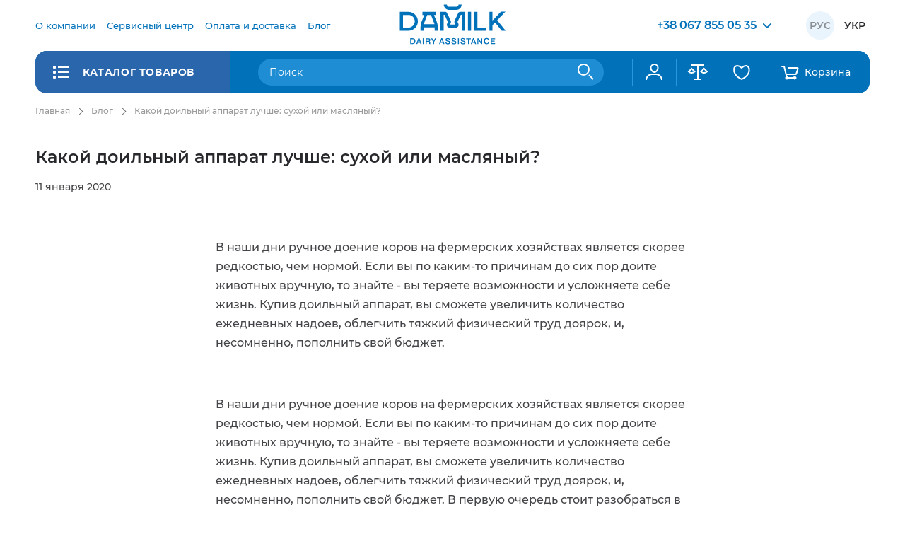

--- FILE ---
content_type: text/html; charset=UTF-8
request_url: https://damilk.ua/kakoy-doilnyiy-apparat-luchshe-suhoy-ili-maslyanyiy/
body_size: 21317
content:
 <!doctype html><html lang="ru"><head > <meta charset="utf-8"/><title>Какой доильный аппарат лучше: сухой или масляный?</title>

<meta name="title" content="Какой доильный аппарат лучше: сухой или масляный?"/>
<meta name="description" content="&lt;p&gt;Особенности сухих и масляных доильных аппаратов ⭐ Преимущества и недостатки доильных аппаратов сухого и масляного типа ⭐ Какой лучше купить?&lt;/p&gt;"/>
<meta name="robots" content="INDEX,FOLLOW"/>
<meta name="viewport" content="width=device-width, initial-scale=1, maximum-scale=1.0, user-scalable=no"/>
<meta name="format-detection" content="telephone=no"/>
<link  rel="stylesheet" type="text/css"  media="all" href="https://damilk.ua/static/version1642661876/_cache/merged/3b9aced49f7c7b3005e4514bc9e58f1c.min.css" />

<link  rel="stylesheet" type="text/css"  media="all" href="https://damilk.ua/static/version1642661876/frontend/Brander/Damilk/ru_RU/css/styles-blog-view.min.css" />

<link  rel="canonical" href="https://damilk.ua/kakoy-doilnyiy-apparat-luchshe-suhoy-ili-maslyanyiy/" />
<link  rel="icon" type="image/x-icon" href="https://damilk.ua/media/favicon/default/danilk_512x512.png" />
<link  rel="shortcut icon" type="image/x-icon" href="https://damilk.ua/media/favicon/default/danilk_512x512.png" />
<meta name="google-site-verification" content="wFeN5bltD042a9gMzdfh5_3T2TBwdI69JLAxyWF1Y1Y" />

<!-- Google Tag Manager -->

<!-- End Google Tag Manager -->


     <!-- BEGIN GOOGLE ANALYTICS CODE --><!-- END GOOGLE ANALYTICS CODE -->   <link rel="preload" href="https://damilk.ua/static/version1642661876/frontend/Brander/Damilk/ru_RU/fonts/Montserrat-SemiBold.woff" as="font" crossorigin="anonymous"> <link rel="preload" href="https://damilk.ua/static/version1642661876/frontend/Brander/Damilk/ru_RU/fonts/Montserrat-Bold.woff" as="font" crossorigin="anonymous"> <link rel="preload" href="https://damilk.ua/static/version1642661876/frontend/Brander/Damilk/ru_RU/fonts/Montserrat-Medium.woff" as="font" crossorigin="anonymous"> <link rel="preload" href="https://damilk.ua/static/version1642661876/frontend/Brander/Damilk/ru_RU/fonts/Montserrat-Regular.woff" as="font" crossorigin="anonymous">  <script data-nodefer>
  (function(){
    let de = document.documentElement;
    let event = new CustomEvent("changedevice");

    function calc() {
      
      var msw = parseInt(getComputedStyle(de).getPropertyValue('--msw'),10);
      var w = de.clientWidth;
      var c = msw;
      var wiw = window.innerWidth;

      if(w < msw) c = w;
      de.style.setProperty('--container', c + 'px');
      de.style.setProperty('--content', c - parseInt(getComputedStyle(de).getPropertyValue('--containerPadding'),10)*2 + 'px');

      let ev = 0;

      if(wiw < 1024) {
        de.classList.remove('d_desktop');
        de.classList.remove('v_norm_desktop');
        de.classList.remove('v_small_desktop');

        if(!de.classList.contains('d_mobile')) {
          de.classList.add('d_mobile');
          ev = 1;
        }

        if(wiw < 375) {
          de.classList.remove('v_norm_mobile');
          de.classList.remove('v_large_mobile');

          if(!de.classList.contains('v_small_mobile')) {
            de.classList.add('v_small_mobile');
            ev = 1;
          }
        } else {
          de.classList.remove('v_small_mobile');

          if(wiw < 480) {
            de.classList.remove('v_large_mobile');

            if(!de.classList.contains('v_norm_mobile')) {
              de.classList.add('v_norm_mobile');
              ev = 1;
            }
          } else {
            de.classList.remove('v_norm_mobile');

            if(!de.classList.contains('v_large_mobile')) {
              de.classList.add('v_large_mobile');
              ev = 1;
            }
          }
        }

      } else {
        de.classList.remove('d_mobile');
        de.classList.remove('v_small_mobile');
        de.classList.remove('v_norm_mobile');
        de.classList.remove('v_large_mobile');

        if(!de.classList.contains('d_desktop')) {
          de.classList.add('d_desktop');
          ev = 1;
        }

        if(wiw < 1280) {
          de.classList.remove('v_norm_desktop');

          if(!de.classList.contains('v_small_desktop')) {
            de.classList.add('v_small_desktop');
            ev = 1;
          }
        } else {
          de.classList.remove('v_small_desktop');

          if(!de.classList.contains('v_norm_desktop')) {
            de.classList.add('v_norm_desktop');
            ev = 1;
          }
        }
      }

      if(ev) de.dispatchEvent(event);
    }

    const OSdefinition = {
      init() {
        let userDeviceArray = [
          {device: 'Android', platform: /Android/},
          {device: 'iPhone', platform: /iPhone/},
          {device: 'iPad', platform: /iPad/},
          {device: 'Symbian', platform: /Symbian/},
          {device: 'Windows Phone', platform: /Windows Phone/},
          {device: 'Tablet OS', platform: /Tablet OS/},
          {device: 'Linux', platform: /Linux/},
          {device: 'Windows', platform: /Windows NT/},
          {device: 'Macintosh', platform: /Macintosh/}
        ];

        let platform = navigator.userAgent;

        function getPlatform() {
          for (let i in userDeviceArray) {
            if (userDeviceArray[i].platform.test(platform)) {
              return userDeviceArray[i].device;
            }
          }
          return 'Неизвестная платформа!' + platform;
        }

        let p = getPlatform();


        if(p == 'Android') {
          de.classList.add('android');
        } else if(p == 'iPhone' || p == 'iPad') {
          de.classList.add('ios');
        } else if(p == 'Macintosh') {
          de.classList.add('macintosh');
        }
      }
    }
    OSdefinition.init();

    de.addEventListener('refresh', function(e) {calc()});
    window.addEventListener('resize', function(e) {calc()}, false);
    document.addEventListener("DOMContentLoaded", calc);
    document.addEventListener("DOMContentLoaded", function(){
      document.querySelector('.header-bottom').classList.add('loaded');
    });
    calc();


    if('ontouchstart' in de)
      de.classList.add('touch');
    else
      de.classList.add('no-touch');


    
    if(de.classList.contains('d_mobile')) {
      let a = document.querySelector('.header-bottom > .nav-toggle');
      let b = document.querySelector('.header-bottom-wrap-bottom');
      if(a) a.classList.remove('ancillary-open');
      if(b) b.classList.remove('open');
    }
  })();</script></head><body data-container="body" data-mage-init='{"loaderAjax": {}, "loader": { "icon": "https://damilk.ua/static/version1642661876/frontend/Brander/Damilk/ru_RU/images/loader-2.gif"}}' class="blog-post-view page-layout-1column">              <noscript><div class="message global noscript"><div class="content"><p><strong>Скорее всего в вашем браузере отключён JavaScript.</strong> <span>For the best experience on our site, be sure to turn on Javascript in your browser.</span></p></div></div></noscript>      <div class="page-wrapper"><header class="page-header"><div class="header content"><div class="header-top"><div class="header-top-wrap"><div class="header-top-left-block"></div> <div class="logo-wrap"><a class="logo" href="https://damilk.ua/" title="" aria-label="store logo"><img  class=" native-lazy "  loading="lazy"  src="https://damilk.ua/media/logo/default/Damilk_Blue.svg" title="" alt="" width="136" height="25" /><img  class=" native-lazy "  loading="lazy"  src="https://damilk.ua/media/logo/default/Damilk_White.svg" title="" alt="" width="136" height="25" /></a></div><div class="header-top-right-block">  <div class="header-store-phone" data-dropdown-container>  <div class="store-phone-head" data-dropdown-toggle><svg class="icon icon-phone"><use xlink:href="https://damilk.ua/static/version1642661876/frontend/Brander/Damilk/ru_RU/images/s.svg#icon-phone"></use></svg><span class="phone">+38 067 855 05 35</span> <svg class="angle-d"><use xlink:href="https://damilk.ua/static/version1642661876/frontend/Brander/Damilk/ru_RU/images/s.svg#angle-d"></use></svg></div> <div class="store-phone-list" data-dropdown-content> <span class="phone"><a href="tel:+38 067 855 05 35" data-bind="text: '+38 067 855 05 35'"></a></span>  <span class="phone"><a href="tel:+38 066 514 99 97" data-bind="text: '+38 066 514 99 97'"></a></span> </div></div></div></div></div><div class="header-bottom">  <div class="nav-toggle "><span class="burger"><i></i><i></i><i></i></span> <span>Каталог товаров</span></div><div class="header-bottom-wrap-top"> <div class="logo-wrap"><a class="logo" href="https://damilk.ua/" title="" aria-label="store logo"><img  class=" native-lazy "  loading="lazy"  src="https://damilk.ua/media/logo/default/Damilk_Blue.svg" title="" alt="" width="136" height="25" /><img  class=" native-lazy "  loading="lazy"  src="https://damilk.ua/media/logo/default/Damilk_White.svg" title="" alt="" width="136" height="25" /></a></div>  <div class="header-store-phone" data-dropdown-container>  <div class="store-phone-head" data-dropdown-toggle><svg class="icon icon-phone"><use xlink:href="https://damilk.ua/static/version1642661876/frontend/Brander/Damilk/ru_RU/images/s.svg#icon-phone"></use></svg><span class="phone">+38 067 855 05 35</span> <svg class="angle-d"><use xlink:href="https://damilk.ua/static/version1642661876/frontend/Brander/Damilk/ru_RU/images/s.svg#angle-d"></use></svg></div> <div class="store-phone-list" data-dropdown-content> <span class="phone"><a href="tel:+38 067 855 05 35" data-bind="text: '+38 067 855 05 35'"></a></span>  <span class="phone"><a href="tel:+38 066 514 99 97" data-bind="text: '+38 066 514 99 97'"></a></span> </div></div> <div data-block="minicart" class="minicart-wrapper" id="minicart-wrapper" data-bind="scope: 'minicart_content'"><a class="action showcart empty"  data-bind="css: { empty: !!getCartParam('summary_count') == false }" data-dropdown-toggle onclick="document.documentElement.dispatchEvent(new CustomEvent('refresh'));"><svg class="icon icon-compare"><use xlink:href="https://damilk.ua/static/version1642661876/frontend/Brander/Damilk/ru_RU/images/s.svg#icon-cart"></use></svg><span class="text">Корзина&nbsp;</span> <span class="counter qty empty" data-bind="css: { empty: !!getCartParam('summary_count') == false && !isLoading() }, blockLoader: isLoading"><span class="counter-number"><!-- ko text: getCartParam('summary_count') --><!-- /ko --></span> </span></a>  <div class="block block-minicart" data-dropdown-content data-role="dropdownDialog" ><div class="close" data-dropdown-close><span data-bind="text: 'close'"></span></div><div class="minicart-content-outer-wrapper"><div id="minicart-content-wrapper" class="minicart-content-wrapper" data-bind="scope: 'minicart_content'"><!-- ko template: getTemplate() --><!-- /ko --></div></div></div> </div></div>  <div class="header-bottom-wrap-bottom" data-dropdown-container><div class="header-bottom-wrap-bottom-content" data-dropdown-content><div class="close" data-dropdown-close><span data-bind="text: 'close'"></span></div><div class="header-bottom-wrap-bottom-inner"><div class="header-bottom-wrap-inner-search">  <div class="block block-search" data-dropdown-container><div class="block block-title" data-dropdown-toggle><svg class="icon"><use xlink:href="https://damilk.ua/static/version1642661876/frontend/Brander/Damilk/ru_RU/images/s.svg#icon-search"></use></svg><span>Поиск</span></div><div class="block block-content" data-dropdown-content><div class="search-close" data-dropdown-close><span data-bind="text: 'close'"></span></div><form class="form minisearch" id="search_mini_form" action="https://damilk.ua/catalogsearch/result/" method="get"><div class="field search"><label class="label" for="search" data-role="minisearch-label"><span>Поиск</span></label> <div class="control"><input id="search" data-mage-init='{"quickSearch":{ "formSelector":"#search_mini_form", "url":"https://damilk.ua/search/ajax/suggest/", "destinationSelector":"#search_autocomplete"} }' type="search" name="q" value="" placeholder="&#x041F;&#x043E;&#x0438;&#x0441;&#x043A;" class="input-text" maxlength="128" role="combobox" aria-haspopup="false" aria-autocomplete="both" autocomplete="off" aria-expanded="false"/><div id="search_autocomplete" class="search-autocomplete"></div></div></div><div class="actions"><button type="submit" title="Поиск" class="action search" aria-label="Search" onfocus="this.focused=true;" onblur="this.focused=false;" ><svg class="icon"><use xlink:href="https://damilk.ua/static/version1642661876/frontend/Brander/Damilk/ru_RU/images/s.svg#icon-search"></use></svg><span>Поиск</span></button></div></form></div></div></div><div class="header-bottom-wrap-inner-icons"> <div class="compare-block-wrapper header-action-block" data-bind="scope: 'compareIcon'" data-role="compare-icon" data-dropdown-container><div class="compare-action header-action-trigger" title="Сравнение товаров" data-dropdown-toggle><div class="header-icon-block"><svg class="icon icon-compare"><use xlink:href="https://damilk.ua/static/version1642661876/frontend/Brander/Damilk/ru_RU/images/s.svg#icon-compare"></use></svg><span class="count qty" data-bind="visible: getCount(),text: getCount()"></span></div><a data-bind="attr: {'href': getCompareProductsUrl(), 'class': 'link-to-compare'}"></a> </div><div class="block block-compare" data-dropdown-content><div class="block-title"><span id="block-compare-heading" role="heading" aria-level="2">Сравнение товаров</span></div><!-- ko if: getCount() --><div class="block-content no-display" aria-labelledby="block-compare-heading" data-bind="css: {'no-display': !getCount()}"><ol id="compare-items" class="product-items-names" data-bind="foreach: getCompareProducts().items"><li class="product-item"><input type="hidden" class="compare-item-id" data-bind="value: id"/><span class="product-item-name"><a data-bind="attr: {href: product_url}, html: name" class="product-item-link"></a></span> <button data-bind="attr: {'data-post': remove_url}" title="&#x0423;&#x0434;&#x0430;&#x043B;&#x0438;&#x0442;&#x044C;" class="action delete"><span>Удалить</span></button></li></ol><div class="actions-toolbar"><div class="primary"><button data-bind="attr: {'href': getCompareProductsUrl()}, click: clickPressButton" class="action compare primary button-light" data-press-send><span>Сравнить</span></button></div><div class="secondary"><button id="compare-clear-all" class="action clear" data-post="{&quot;action&quot;:&quot;https:\/\/damilk.ua\/catalog\/product_compare\/clear\/&quot;,&quot;data&quot;:{&quot;uenc&quot;:&quot;&quot;,&quot;confirmation&quot;:true,&quot;confirmationMessage&quot;:&quot;\u0412\u044b \u0434\u0435\u0439\u0441\u0442\u0432\u0438\u0442\u0435\u043b\u044c\u043d\u043e \u0445\u043e\u0442\u0438\u0442\u0435 \u0443\u0434\u0430\u043b\u0438\u0442\u044c \u0432\u0441\u0435 \u0442\u043e\u0432\u0430\u0440\u044b \u0438\u0437 \u0441\u043f\u0438\u0441\u043a\u0430 \&quot;\u0421\u0440\u0430\u0432\u043d\u0435\u043d\u0438\u0435 \u0442\u043e\u0432\u0430\u0440\u043e\u0432\&quot;?&quot;}}"><span>Удалить все</span></button></div></div></div><!-- /ko --><!-- ko ifnot: getCount() --><div class="empty">У вас нет товаров в сравнении.</div><!-- /ko --></div></div> <div class="wishlist-block-wrapper header-action-block" data-bind="scope: 'wishlistIcon'" data-role="wishlist-icon"><div class="wishlist-action header-action-trigger" title="Лист пожеланий" data-bind="click:clickWishListIcon"><div class="header-icon-block" data-bind="css: {'fill' : getCount()}"><svg class="icon icon-heart"><use xlink:href="https://damilk.ua/static/version1642661876/frontend/Brander/Damilk/ru_RU/images/s.svg#icon-heart"></use></svg><span class="count qty" data-bind="visible: getCount(), text: getCount()"></span></div></div></div></div>   <div class="switcher-language" data-role="switcher-language-top"><div class="language-inner">  <div class="lang-item current"><span>Рус</span></div>   <div class="lang-item"><div onclick="location.href = this.dataset.href" data-href="https://damilk.ua/stores/store/redirect/___store/ua/___from_store/ru/uenc/aHR0cHM6Ly9kYW1pbGsudWEvdWEva2Frb3ktZG9pbG55aXktYXBwYXJhdC1sdWNoc2hlLXN1aG95LWlsaS1tYXNseWFueWl5Lw%2C%2C/">Укр</div></div> </div></div> <div class="categories-wrap"><div class="catalog-wrap">     <nav class="navigation" data-action="navigation"><div class="catalog-trigger-block">Каталог товаров</div><div class="catalog-wrap__tabs"><div class="tab-item"><input type="radio" name="is_menu_type" value="b2c" /><span>Для быта</span></div><div class="tab-item"><input type="radio" name="is_menu_type" value="b2b" /><span>Для бизнеса</span></div></div><ul data-id-menu-type="b2c" style="display: none"><li class="level0 nav-1 level-top parent first">  <div class="advancedmenu-wrap" data-dropdown-container data-outclick="false" ><div class="opener-inside"><a href="https://damilk.ua/doilnoe-oborudovanie/filter/tip-tovara:doilnyj-apparat/" class="advancedmenu-link level-top">  <span>Доильные аппараты</span>  </a><span class="opener" data-dropdown-toggle><svg><use xlink:href="https://damilk.ua/static/version1642661876/frontend/Brander/Damilk/ru_RU/images/s.svg#angle-d"></use></svg><a href="https://damilk.ua/doilnoe-oborudovanie/filter/tip-tovara:doilnyj-apparat/"></a></span></div>    <div class="advancedmenu-content" data-dropdown-content> <div class="back-block" data-dropdown-close><div class="back-btn"><svg class="icon icon-arrow"><use xlink:href="https://damilk.ua/static/version1642661876/frontend/Brander/Damilk/ru_RU/images/s.svg#arrow"></use></svg><span>Назад</span></div></div><ul class="advancedmenu-list"><li class="level1 nav-1-1 parent first _open is-open-default">  <div class="advancedmenu-wrap" data-dropdown-container data-outclick="false" ><div class="opener-inside"><span class="advancedmenu-link">  <span>Применение</span>  </span><span class="opener" data-dropdown-toggle><svg><use xlink:href="https://damilk.ua/static/version1642661876/frontend/Brander/Damilk/ru_RU/images/s.svg#angle-d"></use></svg></span></div>    <div class="advancedmenu-content" data-dropdown-content> <div class="back-block" data-dropdown-close><div class="back-btn"><svg class="icon icon-arrow"><use xlink:href="https://damilk.ua/static/version1642661876/frontend/Brander/Damilk/ru_RU/images/s.svg#arrow"></use></svg><span>Назад</span></div></div><ul class="advancedmenu-list"><li class="level2 nav-1-1-1 first">  <div class="advancedmenu-wrap"><div class="opener-inside-none"><a href="https://damilk.ua/doilnoe-oborudovanie/filter/primenenie-sistemyi:korova/tip-tovara:doilnyj-apparat/" class="advancedmenu-link">  <span>Для коров</span>  </a></div>   </div></li><li class="level2 nav-1-1-2 last">  <div class="advancedmenu-wrap"><div class="opener-inside-none"><a href="https://damilk.ua/doilnoe-oborudovanie/filter/primenenie-sistemyi:koza/tip-tovara:doilnyj-apparat/" class="advancedmenu-link">  <span>Для коз</span>  </a></div>   </div></li></ul> </div></div></li><li class="level1 nav-1-2 parent _open is-open-default">  <div class="advancedmenu-wrap" data-dropdown-container data-outclick="false" ><div class="opener-inside"><span class="advancedmenu-link">  <span>Обслуживание животных за 1 доение</span>  </span><span class="opener" data-dropdown-toggle><svg><use xlink:href="https://damilk.ua/static/version1642661876/frontend/Brander/Damilk/ru_RU/images/s.svg#angle-d"></use></svg></span></div>    <div class="advancedmenu-content" data-dropdown-content> <div class="back-block" data-dropdown-close><div class="back-btn"><svg class="icon icon-arrow"><use xlink:href="https://damilk.ua/static/version1642661876/frontend/Brander/Damilk/ru_RU/images/s.svg#arrow"></use></svg><span>Назад</span></div></div><ul class="advancedmenu-list"><li class="level2 nav-1-2-1 first">  <div class="advancedmenu-wrap"><div class="opener-inside-none"><a href="https://damilk.ua/doilnoe-oborudovanie/filter/maks-kol-vo-obsl-kor-one:1-korova/primenenie-sistemyi:korova/tip-tovara:doilnyj-apparat/" class="advancedmenu-link">  <span>Для 1 коровы</span>  </a></div>   </div></li><li class="level2 nav-1-2-2">  <div class="advancedmenu-wrap"><div class="opener-inside-none"><a href="https://damilk.ua/doilnoe-oborudovanie/filter/maks-kol-vo-obsl-kor-one:2-korovy/primenenie-sistemyi:korova/tip-tovara:doilnyj-apparat/" class="advancedmenu-link">  <span>Для 2 коров</span>  </a></div>   </div></li><li class="level2 nav-1-2-3">  <div class="advancedmenu-wrap"><div class="opener-inside-none"><a href="https://damilk.ua/doilnoe-oborudovanie/filter/maks-kol-vo-obsl-koz-one:2-kozy/primenenie-sistemyi:koza/tip-tovara:doilnyj-apparat/" class="advancedmenu-link">  <span>Для 2 коз</span>  </a></div>   </div></li><li class="level2 nav-1-2-4 last">  <div class="advancedmenu-wrap"><div class="opener-inside-none"><a href="https://damilk.ua/doilnoe-oborudovanie/filter/maks-kol-vo-obsl-koz-one:4-kozy/primenenie-sistemyi:koza/tip-tovara:doilnyj-apparat/" class="advancedmenu-link">  <span>Для 4 коз</span>  </a></div>   </div></li></ul> </div></div></li><li class="level1 nav-1-3 parent _open is-open-default">  <div class="advancedmenu-wrap" data-dropdown-container data-outclick="false" ><div class="opener-inside"><span class="advancedmenu-link">  <span>Поголовье</span>  </span><span class="opener" data-dropdown-toggle><svg><use xlink:href="https://damilk.ua/static/version1642661876/frontend/Brander/Damilk/ru_RU/images/s.svg#angle-d"></use></svg></span></div>    <div class="advancedmenu-content" data-dropdown-content> <div class="back-block" data-dropdown-close><div class="back-btn"><svg class="icon icon-arrow"><use xlink:href="https://damilk.ua/static/version1642661876/frontend/Brander/Damilk/ru_RU/images/s.svg#arrow"></use></svg><span>Назад</span></div></div><ul class="advancedmenu-list"><li class="level2 nav-1-3-1 first">  <div class="advancedmenu-wrap"><div class="opener-inside-none"><a href="https://damilk.ua/doilnoe-oborudovanie/filter/maksimalnoe-kolichestvo-obsluz:do-6-korov/primenenie-sistemyi:korova/tip-tovara:doilnyj-apparat/" class="advancedmenu-link">  <span>До 6 коров</span>  </a></div>   </div></li><li class="level2 nav-1-3-2">  <div class="advancedmenu-wrap"><div class="opener-inside-none"><a href="https://damilk.ua/doilnoe-oborudovanie/filter/maksimalnoe-kolichestvo-obsluz:do-9-korov/primenenie-sistemyi:korova/tip-tovara:doilnyj-apparat/" class="advancedmenu-link">  <span>До 9 коров</span>  </a></div>   </div></li><li class="level2 nav-1-3-3 last">  <div class="advancedmenu-wrap"><div class="opener-inside-none"><a href="https://damilk.ua/doilnoe-oborudovanie/filter/pogolove-koz:do-80-koz/primenenie-sistemyi:koza/tip-tovara:doilnyj-apparat/" class="advancedmenu-link">  <span>До 80 коз</span>  </a></div>   </div></li></ul> </div></div></li><li class="level1 nav-1-4 parent _open is-open-default">  <div class="advancedmenu-wrap" data-dropdown-container data-outclick="false" ><div class="opener-inside"><span class="advancedmenu-link">  <span>Система доения</span>  </span><span class="opener" data-dropdown-toggle><svg><use xlink:href="https://damilk.ua/static/version1642661876/frontend/Brander/Damilk/ru_RU/images/s.svg#angle-d"></use></svg></span></div>    <div class="advancedmenu-content" data-dropdown-content> <div class="back-block" data-dropdown-close><div class="back-btn"><svg class="icon icon-arrow"><use xlink:href="https://damilk.ua/static/version1642661876/frontend/Brander/Damilk/ru_RU/images/s.svg#arrow"></use></svg><span>Назад</span></div></div><ul class="advancedmenu-list"><li class="level2 nav-1-4-1 first">  <div class="advancedmenu-wrap"><div class="opener-inside-none"><a href="https://damilk.ua/doilnoe-oborudovanie/filter/sistema-doeniya:sinhronnaja/tip-tovara:doilnyj-apparat/" class="advancedmenu-link">  <span>Синхронное доение</span>  </a></div>   </div></li><li class="level2 nav-1-4-2">  <div class="advancedmenu-wrap"><div class="opener-inside-none"><a href="https://damilk.ua/doilnoe-oborudovanie/filter/sistema-doeniya:poparnaja/tip-tovara:doilnyj-apparat/" class="advancedmenu-link">  <span>Попарное доение</span>  </a></div>   </div></li><li class="level2 nav-1-4-3 last">  <div class="advancedmenu-wrap"><div class="opener-inside-none"><a href="https://damilk.ua/doilnoe-oborudovanie/filter/sistema-doeniya:poocherednaja/tip-tovara:doilnyj-apparat/" class="advancedmenu-link">  <span>Поочередно доение</span>  </a></div>   </div></li></ul> </div></div></li><li class="level1 nav-1-5 parent _open is-open-default">  <div class="advancedmenu-wrap" data-dropdown-container data-outclick="false" ><div class="opener-inside"><span class="advancedmenu-link">  <span>Тип насоса</span>  </span><span class="opener" data-dropdown-toggle><svg><use xlink:href="https://damilk.ua/static/version1642661876/frontend/Brander/Damilk/ru_RU/images/s.svg#angle-d"></use></svg></span></div>    <div class="advancedmenu-content" data-dropdown-content> <div class="back-block" data-dropdown-close><div class="back-btn"><svg class="icon icon-arrow"><use xlink:href="https://damilk.ua/static/version1642661876/frontend/Brander/Damilk/ru_RU/images/s.svg#arrow"></use></svg><span>Назад</span></div></div><ul class="advancedmenu-list"><li class="level2 nav-1-5-1 first">  <div class="advancedmenu-wrap"><div class="opener-inside-none"><a href="https://damilk.ua/doilnoe-oborudovanie/filter/tip-nasosa:masljanyj/tip-tovara:doilnyj-apparat/" class="advancedmenu-link">  <span>Масляный</span>  </a></div>   </div></li><li class="level2 nav-1-5-2">  <div class="advancedmenu-wrap"><div class="opener-inside-none"><a href="https://damilk.ua/doilnoe-oborudovanie/filter/tip-nasosa:suhoj/tip-tovara:doilnyj-apparat/" class="advancedmenu-link">  <span>Сухой</span>  </a></div>   </div></li><li class="level2 nav-1-5-3 last">  <div class="advancedmenu-wrap"><div class="opener-inside-none"><a href="https://damilk.ua/doilnoe-oborudovanie/filter/tip-nasosa:krivoshipno-shatunnyj/tip-tovara:doilnyj-apparat/" class="advancedmenu-link">  <span>Кривошипно-шатунный</span>  </a></div>   </div></li></ul> </div></div></li><li class="level1 nav-1-6 parent last _open is-open-default">  <div class="advancedmenu-wrap" data-dropdown-container data-outclick="false" ><div class="opener-inside"><span class="advancedmenu-link">  <span>Производитель</span>  </span><span class="opener" data-dropdown-toggle><svg><use xlink:href="https://damilk.ua/static/version1642661876/frontend/Brander/Damilk/ru_RU/images/s.svg#angle-d"></use></svg></span></div>    <div class="advancedmenu-content" data-dropdown-content> <div class="back-block" data-dropdown-close><div class="back-btn"><svg class="icon icon-arrow"><use xlink:href="https://damilk.ua/static/version1642661876/frontend/Brander/Damilk/ru_RU/images/s.svg#arrow"></use></svg><span>Назад</span></div></div><ul class="advancedmenu-list"><li class="level2 nav-1-6-1 first">  <div class="advancedmenu-wrap"><div class="opener-inside-none"><a href="https://damilk.ua/doilnoe-oborudovanie/filter/proizvoditel:damilk/tip-tovara:doilnyj-apparat/" class="advancedmenu-link">  <span>Дамилк</span>  </a></div>   </div></li><li class="level2 nav-1-6-2">  <div class="advancedmenu-wrap"><div class="opener-inside-none"><a href="https://damilk.ua/doilnoe-oborudovanie/filter/proizvoditel:burenka/tip-tovara:doilnyj-apparat/" class="advancedmenu-link">  <span>Буренка</span>  </a></div>   </div></li><li class="level2 nav-1-6-3">  <div class="advancedmenu-wrap"><div class="opener-inside-none"><a href="https://damilk.ua/doilnoe-oborudovanie/filter/proizvoditel:veles/tip-tovara:doilnyj-apparat/" class="advancedmenu-link">  <span>Велес</span>  </a></div>   </div></li><li class="level2 nav-1-6-4 last">  <div class="advancedmenu-wrap"><div class="opener-inside-none"><a href="https://damilk.ua/doilnoe-oborudovanie/filter/proizvoditel:dojarochka/tip-tovara:doilnyj-apparat/" class="advancedmenu-link">  <span>Доярочка</span>  </a></div>   </div></li></ul> </div></div></li></ul> </div></div></li><li class="level0 nav-2 level-top parent">  <div class="advancedmenu-wrap" data-dropdown-container data-outclick="false" ><div class="opener-inside"><a href="https://damilk.ua/kormorezki/" class="advancedmenu-link level-top">  <span>Корморезки</span>  </a><span class="opener" data-dropdown-toggle><svg><use xlink:href="https://damilk.ua/static/version1642661876/frontend/Brander/Damilk/ru_RU/images/s.svg#angle-d"></use></svg><a href="https://damilk.ua/kormorezki/"></a></span></div>    <div class="advancedmenu-content" data-dropdown-content> <div class="back-block" data-dropdown-close><div class="back-btn"><svg class="icon icon-arrow"><use xlink:href="https://damilk.ua/static/version1642661876/frontend/Brander/Damilk/ru_RU/images/s.svg#arrow"></use></svg><span>Назад</span></div></div><ul class="advancedmenu-list"><li class="level1 nav-2-1 parent first _open is-open-default">  <div class="advancedmenu-wrap" data-dropdown-container data-outclick="false" ><div class="opener-inside"><span class="advancedmenu-link">  <span>Тип корморезки</span>  </span><span class="opener" data-dropdown-toggle><svg><use xlink:href="https://damilk.ua/static/version1642661876/frontend/Brander/Damilk/ru_RU/images/s.svg#angle-d"></use></svg></span></div>    <div class="advancedmenu-content" data-dropdown-content> <div class="back-block" data-dropdown-close><div class="back-btn"><svg class="icon icon-arrow"><use xlink:href="https://damilk.ua/static/version1642661876/frontend/Brander/Damilk/ru_RU/images/s.svg#arrow"></use></svg><span>Назад</span></div></div><ul class="advancedmenu-list"><li class="level2 nav-2-1-1 first">  <div class="advancedmenu-wrap"><div class="opener-inside-none"><a href="https://damilk.ua/kormorezki/filter/korn-tip-kormorezki:zernodrobilki/" class="advancedmenu-link">  <span>Зернодробилки</span>  </a></div>   </div></li><li class="level2 nav-2-1-2">  <div class="advancedmenu-wrap"><div class="opener-inside-none"><a href="https://damilk.ua/kormorezki/filter/korn-tip-kormorezki:kornerezki/" class="advancedmenu-link">  <span>Корнерезки</span>  </a></div>   </div></li><li class="level2 nav-2-1-3">  <div class="advancedmenu-wrap"><div class="opener-inside-none"><a href="https://damilk.ua/kormorezki/filter/korn-tip-kormorezki:izmelchitel-ovoschej-i-fruktov/" class="advancedmenu-link">  <span>Измельчитель овощей и фруктов</span>  </a></div>   </div></li><li class="level2 nav-2-1-4 last">  <div class="advancedmenu-wrap"><div class="opener-inside-none"><a href="https://damilk.ua/kormorezki/filter/korn-tip-kormorezki:kukuruzoluschilki/" class="advancedmenu-link">  <span>Кукурузолущилка</span>  </a></div>   </div></li></ul> </div></div></li><li class="level1 nav-2-2 parent _open is-open-default">  <div class="advancedmenu-wrap" data-dropdown-container data-outclick="false" ><div class="opener-inside"><span class="advancedmenu-link">  <span>Перерабатываемое сырье</span>  </span><span class="opener" data-dropdown-toggle><svg><use xlink:href="https://damilk.ua/static/version1642661876/frontend/Brander/Damilk/ru_RU/images/s.svg#angle-d"></use></svg></span></div>    <div class="advancedmenu-content" data-dropdown-content> <div class="back-block" data-dropdown-close><div class="back-btn"><svg class="icon icon-arrow"><use xlink:href="https://damilk.ua/static/version1642661876/frontend/Brander/Damilk/ru_RU/images/s.svg#arrow"></use></svg><span>Назад</span></div></div><ul class="advancedmenu-list"><li class="level2 nav-2-2-1 first">  <div class="advancedmenu-wrap"><div class="opener-inside-none"><a href="https://damilk.ua/kormorezki/filter/korn-pererabatyvaemoe-syre:zernovye/" class="advancedmenu-link">  <span>Зерновые</span>  </a></div>   </div></li><li class="level2 nav-2-2-2">  <div class="advancedmenu-wrap"><div class="opener-inside-none"><a href="https://damilk.ua/kormorezki/filter/korn-pererabatyvaemoe-syre:korneplody/" class="advancedmenu-link">  <span>Корнеплоды</span>  </a></div>   </div></li><li class="level2 nav-2-2-3">  <div class="advancedmenu-wrap"><div class="opener-inside-none"><a href="https://damilk.ua/kormorezki/filter/korn-pererabatyvaemoe-syre:pochatki-kukuruzy/" class="advancedmenu-link">  <span>Початки кукурузы</span>  </a></div>   </div></li><li class="level2 nav-2-2-4">  <div class="advancedmenu-wrap"><div class="opener-inside-none"><a href="https://damilk.ua/kormorezki/filter/korn-pererabatyvaemoe-syre:frukty-i-ovoschi/" class="advancedmenu-link">  <span>Фрукты и овощи</span>  </a></div>   </div></li><li class="level2 nav-2-2-5">  <div class="advancedmenu-wrap"><div class="opener-inside-none"><a href="https://damilk.ua/kormorezki/filter/korn-pererabatyvaemoe-syre:seno-i-soloma/" class="advancedmenu-link">  <span>Сено и соломы</span>  </a></div>   </div></li><li class="level2 nav-2-2-6 last">  <div class="advancedmenu-wrap"><div class="opener-inside-none"><a href="https://damilk.ua/kormorezki/filter/korn-pererabatyvaemoe-syre:syraja-trava-i-stebelchatyj-korm/" class="advancedmenu-link">  <span>Трава и стебельчатый корм</span>  </a></div>   </div></li></ul> </div></div></li><li class="level1 nav-2-3 parent last _open is-open-default">  <div class="advancedmenu-wrap" data-dropdown-container data-outclick="false" ><div class="opener-inside"><span class="advancedmenu-link">  <span>Тип измельчителя</span>  </span><span class="opener" data-dropdown-toggle><svg><use xlink:href="https://damilk.ua/static/version1642661876/frontend/Brander/Damilk/ru_RU/images/s.svg#angle-d"></use></svg></span></div>    <div class="advancedmenu-content" data-dropdown-content> <div class="back-block" data-dropdown-close><div class="back-btn"><svg class="icon icon-arrow"><use xlink:href="https://damilk.ua/static/version1642661876/frontend/Brander/Damilk/ru_RU/images/s.svg#arrow"></use></svg><span>Назад</span></div></div><ul class="advancedmenu-list"><li class="level2 nav-2-3-1 first">  <div class="advancedmenu-wrap"><div class="opener-inside-none"><a href="https://damilk.ua/kormorezki/filter/korn-tip-izmelchitelya:rotornyj/" class="advancedmenu-link">  <span>Роторный</span>  </a></div>   </div></li><li class="level2 nav-2-3-2">  <div class="advancedmenu-wrap"><div class="opener-inside-none"><a href="https://damilk.ua/kormorezki/filter/korn-tip-izmelchitelya:valcy/" class="advancedmenu-link">  <span>Вальцы</span>  </a></div>   </div></li><li class="level2 nav-2-3-3 last">  <div class="advancedmenu-wrap"><div class="opener-inside-none"><a href="https://damilk.ua/kormorezki/filter/korn-tip-izmelchitelya:molotkovyj/" class="advancedmenu-link">  <span>Молотковый</span>  </a></div>   </div></li></ul> </div></div></li></ul> </div></div></li><li class="level0 nav-3 level-top parent">  <div class="advancedmenu-wrap" data-dropdown-container data-outclick="false" ><div class="opener-inside"><a href="https://damilk.ua/zapchasti/" class="advancedmenu-link level-top">  <span>Запчасти</span>  </a><span class="opener" data-dropdown-toggle><svg><use xlink:href="https://damilk.ua/static/version1642661876/frontend/Brander/Damilk/ru_RU/images/s.svg#angle-d"></use></svg><a href="https://damilk.ua/zapchasti/"></a></span></div>    <div class="advancedmenu-content" data-dropdown-content> <div class="back-block" data-dropdown-close><div class="back-btn"><svg class="icon icon-arrow"><use xlink:href="https://damilk.ua/static/version1642661876/frontend/Brander/Damilk/ru_RU/images/s.svg#arrow"></use></svg><span>Назад</span></div></div><ul class="advancedmenu-list"><li class="level1 nav-3-1 parent first _open is-open-default">  <div class="advancedmenu-wrap" data-dropdown-container data-outclick="false" ><div class="opener-inside"><span class="advancedmenu-link">  <span>Запчасти к доильной аппаратуре</span>  </span><span class="opener" data-dropdown-toggle><svg><use xlink:href="https://damilk.ua/static/version1642661876/frontend/Brander/Damilk/ru_RU/images/s.svg#angle-d"></use></svg></span></div>    <div class="advancedmenu-content" data-dropdown-content> <div class="back-block" data-dropdown-close><div class="back-btn"><svg class="icon icon-arrow"><use xlink:href="https://damilk.ua/static/version1642661876/frontend/Brander/Damilk/ru_RU/images/s.svg#arrow"></use></svg><span>Назад</span></div></div><ul class="advancedmenu-list"><li class="level2 nav-3-1-1 first">  <div class="advancedmenu-wrap"><div class="opener-inside-none"><a href="https://damilk.ua/zapchasti/filter/tip-tov-zap-k-doi-apparature:kollektor/" class="advancedmenu-link">  <span>Коллектор</span>  </a></div>   </div></li><li class="level2 nav-3-1-2">  <div class="advancedmenu-wrap"><div class="opener-inside-none"><a href="https://damilk.ua/zapchasti/filter/tip-tov-zap-k-doi-apparature:pulsator/" class="advancedmenu-link">  <span>Пульсатор</span>  </a></div>   </div></li><li class="level2 nav-3-1-3">  <div class="advancedmenu-wrap"><div class="opener-inside-none"><a href="https://damilk.ua/zapchasti/filter/tip-tov-zap-k-doi-apparature:soskovaja-rezina/" class="advancedmenu-link">  <span>Сосковая резина</span>  </a></div>   </div></li><li class="level2 nav-3-1-4">  <div class="advancedmenu-wrap"><div class="opener-inside-none"><a href="https://damilk.ua/zapchasti/filter/tip-tov-zap-k-doi-apparature:doilnye-stakany/" class="advancedmenu-link">  <span>Доильные стаканы</span>  </a></div>   </div></li><li class="level2 nav-3-1-5">  <div class="advancedmenu-wrap"><div class="opener-inside-none"><a href="https://damilk.ua/zapchasti/filter/tip-tov-zap-k-doi-apparature:shlangi/" class="advancedmenu-link">  <span>Шланги</span>  </a></div>   </div></li><li class="level2 nav-3-1-6 last">  <div class="advancedmenu-wrap"><div class="opener-inside-none"><a href="https://damilk.ua/zapchasti/filter/tip-tov-zap-k-doi-apparature:drugie-aksessuary/" class="advancedmenu-link">  <span>Другие аксессуары</span>  </a></div>   </div></li></ul> </div></div></li><li class="level1 nav-3-2 parent _open is-open-default">  <div class="advancedmenu-wrap" data-dropdown-container data-outclick="false" ><div class="opener-inside"><span class="advancedmenu-link">  <span>Запчасти к доильной установке</span>  </span><span class="opener" data-dropdown-toggle><svg><use xlink:href="https://damilk.ua/static/version1642661876/frontend/Brander/Damilk/ru_RU/images/s.svg#angle-d"></use></svg></span></div>    <div class="advancedmenu-content" data-dropdown-content> <div class="back-block" data-dropdown-close><div class="back-btn"><svg class="icon icon-arrow"><use xlink:href="https://damilk.ua/static/version1642661876/frontend/Brander/Damilk/ru_RU/images/s.svg#arrow"></use></svg><span>Назад</span></div></div><ul class="advancedmenu-list"><li class="level2 nav-3-2-1 first">  <div class="advancedmenu-wrap"><div class="opener-inside-none"><a href="https://damilk.ua/zapchasti/filter/tip-tov-zap-k-doi-ustanovki:plastiny/" class="advancedmenu-link">  <span>Пластины</span>  </a></div>   </div></li><li class="level2 nav-3-2-2">  <div class="advancedmenu-wrap"><div class="opener-inside-none"><a href="https://damilk.ua/zapchasti/filter/tip-tov-zap-k-doi-ustanovki:vakuumnyj-nasos/" class="advancedmenu-link">  <span>Вакуумный насос</span>  </a></div>   </div></li><li class="level2 nav-3-2-3 last">  <div class="advancedmenu-wrap"><div class="opener-inside-none"><a href="https://damilk.ua/zapchasti/filter/tip-tov-zap-k-doi-ustanovki:motor/" class="advancedmenu-link">  <span>Двигатель(Мотор)</span>  </a></div>   </div></li></ul> </div></div></li><li class="level1 nav-3-3 parent _open is-open-default">  <div class="advancedmenu-wrap" data-dropdown-container data-outclick="false" ><div class="opener-inside"><span class="advancedmenu-link">  <span>Производитель</span>  </span><span class="opener" data-dropdown-toggle><svg><use xlink:href="https://damilk.ua/static/version1642661876/frontend/Brander/Damilk/ru_RU/images/s.svg#angle-d"></use></svg></span></div>    <div class="advancedmenu-content" data-dropdown-content> <div class="back-block" data-dropdown-close><div class="back-btn"><svg class="icon icon-arrow"><use xlink:href="https://damilk.ua/static/version1642661876/frontend/Brander/Damilk/ru_RU/images/s.svg#arrow"></use></svg><span>Назад</span></div></div><ul class="advancedmenu-list"><li class="level2 nav-3-3-1 first">  <div class="advancedmenu-wrap"><div class="opener-inside-none"><a href="https://damilk.ua/zapchasti/filter/proizvoditel:damilk/" class="advancedmenu-link">  <span>Дамилк</span>  </a></div>   </div></li><li class="level2 nav-3-3-2">  <div class="advancedmenu-wrap"><div class="opener-inside-none"><a href="https://damilk.ua/zapchasti/filter/proizvoditel:burenka/" class="advancedmenu-link">  <span>Буренка</span>  </a></div>   </div></li><li class="level2 nav-3-3-3">  <div class="advancedmenu-wrap"><div class="opener-inside-none"><a href="https://damilk.ua/zapchasti/filter/proizvoditel:veles/" class="advancedmenu-link">  <span>Велес</span>  </a></div>   </div></li><li class="level2 nav-3-3-4">  <div class="advancedmenu-wrap"><div class="opener-inside-none"><a href="https://damilk.ua/zapchasti/filter/proizvoditel:dojarochka/" class="advancedmenu-link">  <span>Доярочка</span>  </a></div>   </div></li><li class="level2 nav-3-3-5 last">  <div class="advancedmenu-wrap"><div class="opener-inside-none"><a href="https://damilk.ua/zapchasti/filter/proizvoditel:gamak/" class="advancedmenu-link">  <span>Gamak</span>  </a></div>   </div></li></ul> </div></div></li><li class="level1 nav-3-4 last">  <div class="advancedmenu-wrap"><div class="opener-inside-none"><a href="https://damilk.ua/zapchastini-dlya-separatora-motor-sich/" class="advancedmenu-link">  <span>Запчасти для сепаратора "Мотор Сич"</span>  </a></div>   </div></li></ul> </div></div></li><li class="level0 nav-4 level-top parent">  <div class="advancedmenu-wrap" data-dropdown-container data-outclick="false" ><div class="opener-inside"><a href="https://damilk.ua/doilnoe-oborudovanie/filter/tip-tovara:doilnaja-ustanovka/" class="advancedmenu-link level-top">  <span>Доильные установки</span>  </a><span class="opener" data-dropdown-toggle><svg><use xlink:href="https://damilk.ua/static/version1642661876/frontend/Brander/Damilk/ru_RU/images/s.svg#angle-d"></use></svg><a href="https://damilk.ua/doilnoe-oborudovanie/filter/tip-tovara:doilnaja-ustanovka/"></a></span></div>    <div class="advancedmenu-content" data-dropdown-content> <div class="back-block" data-dropdown-close><div class="back-btn"><svg class="icon icon-arrow"><use xlink:href="https://damilk.ua/static/version1642661876/frontend/Brander/Damilk/ru_RU/images/s.svg#arrow"></use></svg><span>Назад</span></div></div><ul class="advancedmenu-list"><li class="level1 nav-4-1 parent first _open is-open-default">  <div class="advancedmenu-wrap" data-dropdown-container data-outclick="false" ><div class="opener-inside"><span class="advancedmenu-link">  <span>Поголовье коров</span>  </span><span class="opener" data-dropdown-toggle><svg><use xlink:href="https://damilk.ua/static/version1642661876/frontend/Brander/Damilk/ru_RU/images/s.svg#angle-d"></use></svg></span></div>    <div class="advancedmenu-content" data-dropdown-content> <div class="back-block" data-dropdown-close><div class="back-btn"><svg class="icon icon-arrow"><use xlink:href="https://damilk.ua/static/version1642661876/frontend/Brander/Damilk/ru_RU/images/s.svg#arrow"></use></svg><span>Назад</span></div></div><ul class="advancedmenu-list"><li class="level2 nav-4-1-1 first">  <div class="advancedmenu-wrap"><div class="opener-inside-none"><a href="https://damilk.ua/doilnoe-oborudovanie/filter/maksimalnoe-kolichestvo-obsluz:do-3-korov/tip-tovara:doilnaja-ustanovka/" class="advancedmenu-link">  <span>до 3 коров</span>  </a></div>   </div></li><li class="level2 nav-4-1-2">  <div class="advancedmenu-wrap"><div class="opener-inside-none"><a href="https://damilk.ua/doilnoe-oborudovanie/filter/maksimalnoe-kolichestvo-obsluz:do-6-korov/tip-tovara:doilnaja-ustanovka/" class="advancedmenu-link">  <span>до 6 коров</span>  </a></div>   </div></li><li class="level2 nav-4-1-3">  <div class="advancedmenu-wrap"><div class="opener-inside-none"><a href="https://damilk.ua/doilnoe-oborudovanie/filter/maksimalnoe-kolichestvo-obsluz:do-9-korov/tip-tovara:doilnaja-ustanovka/" class="advancedmenu-link">  <span>до 9 коров</span>  </a></div>   </div></li><li class="level2 nav-4-1-4">  <div class="advancedmenu-wrap"><div class="opener-inside-none"><a href="https://damilk.ua/doilnoe-oborudovanie/filter/maksimalnoe-kolichestvo-obsluz:do-11-korov/tip-tovara:doilnaja-ustanovka/" class="advancedmenu-link">  <span>до 11 коров</span>  </a></div>   </div></li><li class="level2 nav-4-1-5 last">  <div class="advancedmenu-wrap"><div class="opener-inside-none"><a href="https://damilk.ua/doilnoe-oborudovanie/filter/maksimalnoe-kolichestvo-obsluz:do-17-korov/tip-tovara:doilnaja-ustanovka/" class="advancedmenu-link">  <span>до 17 коров</span>  </a></div>   </div></li></ul> </div></div></li><li class="level1 nav-4-2 parent _open is-open-default">  <div class="advancedmenu-wrap" data-dropdown-container data-outclick="false" ><div class="opener-inside"><span class="advancedmenu-link">  <span>Поголовье коз</span>  </span><span class="opener" data-dropdown-toggle><svg><use xlink:href="https://damilk.ua/static/version1642661876/frontend/Brander/Damilk/ru_RU/images/s.svg#angle-d"></use></svg></span></div>    <div class="advancedmenu-content" data-dropdown-content> <div class="back-block" data-dropdown-close><div class="back-btn"><svg class="icon icon-arrow"><use xlink:href="https://damilk.ua/static/version1642661876/frontend/Brander/Damilk/ru_RU/images/s.svg#arrow"></use></svg><span>Назад</span></div></div><ul class="advancedmenu-list"><li class="level2 nav-4-2-1 first">  <div class="advancedmenu-wrap"><div class="opener-inside-none"><a href="https://damilk.ua/doilnoe-oborudovanie/filter/pogolove-koz:do-6-koz/tip-tovara:doilnaja-ustanovka/" class="advancedmenu-link">  <span>до 6 коз</span>  </a></div>   </div></li><li class="level2 nav-4-2-2">  <div class="advancedmenu-wrap"><div class="opener-inside-none"><a href="https://damilk.ua/doilnoe-oborudovanie/filter/pogolove-koz:do-30-koz/tip-tovara:doilnaja-ustanovka/" class="advancedmenu-link">  <span>до 30 коз</span>  </a></div>   </div></li><li class="level2 nav-4-2-3">  <div class="advancedmenu-wrap"><div class="opener-inside-none"><a href="https://damilk.ua/doilnoe-oborudovanie/filter/pogolove-koz:do-40-koz/tip-tovara:doilnaja-ustanovka/" class="advancedmenu-link">  <span>до 40 коз</span>  </a></div>   </div></li><li class="level2 nav-4-2-4">  <div class="advancedmenu-wrap"><div class="opener-inside-none"><a href="https://damilk.ua/doilnoe-oborudovanie/filter/pogolove-koz:do-60-koz/tip-tovara:doilnaja-ustanovka/" class="advancedmenu-link">  <span>до 60 коз</span>  </a></div>   </div></li><li class="level2 nav-4-2-5 last">  <div class="advancedmenu-wrap"><div class="opener-inside-none"><a href="https://damilk.ua/doilnoe-oborudovanie/filter/pogolove-koz:do-80-koz/tip-tovara:doilnaja-ustanovka/" class="advancedmenu-link">  <span>до 80 коз</span>  </a></div>   </div></li></ul> </div></div></li><li class="level1 nav-4-3 parent _open is-open-default">  <div class="advancedmenu-wrap" data-dropdown-container data-outclick="false" ><div class="opener-inside"><span class="advancedmenu-link">  <span>Обслуживание животных за одно доение</span>  </span><span class="opener" data-dropdown-toggle><svg><use xlink:href="https://damilk.ua/static/version1642661876/frontend/Brander/Damilk/ru_RU/images/s.svg#angle-d"></use></svg></span></div>    <div class="advancedmenu-content" data-dropdown-content> <div class="back-block" data-dropdown-close><div class="back-btn"><svg class="icon icon-arrow"><use xlink:href="https://damilk.ua/static/version1642661876/frontend/Brander/Damilk/ru_RU/images/s.svg#arrow"></use></svg><span>Назад</span></div></div><ul class="advancedmenu-list"><li class="level2 nav-4-3-1 first">  <div class="advancedmenu-wrap"><div class="opener-inside-none"><a href="https://damilk.ua/doilnoe-oborudovanie/filter/maks-kol-vo-obsl-kor-one:1-korova/tip-tovara:doilnaja-ustanovka/" class="advancedmenu-link">  <span>Для 1 коровы</span>  </a></div>   </div></li><li class="level2 nav-4-3-2">  <div class="advancedmenu-wrap"><div class="opener-inside-none"><a href="https://damilk.ua/doilnoe-oborudovanie/filter/maks-kol-vo-obsl-kor-one:2-korovy/tip-tovara:doilnaja-ustanovka/" class="advancedmenu-link">  <span>Для 2 коров</span>  </a></div>   </div></li><li class="level2 nav-4-3-3">  <div class="advancedmenu-wrap"><div class="opener-inside-none"><a href="https://damilk.ua/doilnoe-oborudovanie/filter/maks-kol-vo-obsl-koz-one:2-kozy/tip-tovara:doilnaja-ustanovka/" class="advancedmenu-link">  <span>Для 2 коз</span>  </a></div>   </div></li><li class="level2 nav-4-3-4 last">  <div class="advancedmenu-wrap"><div class="opener-inside-none"><a href="https://damilk.ua/doilnoe-oborudovanie/filter/maks-kol-vo-obsl-koz-one:4-kozy/tip-tovara:doilnaja-ustanovka/" class="advancedmenu-link">  <span>Для 4 коз</span>  </a></div>   </div></li></ul> </div></div></li><li class="level1 nav-4-4 parent _open is-open-default">  <div class="advancedmenu-wrap" data-dropdown-container data-outclick="false" ><div class="opener-inside"><span class="advancedmenu-link">  <span>Производитель</span>  </span><span class="opener" data-dropdown-toggle><svg><use xlink:href="https://damilk.ua/static/version1642661876/frontend/Brander/Damilk/ru_RU/images/s.svg#angle-d"></use></svg></span></div>    <div class="advancedmenu-content" data-dropdown-content> <div class="back-block" data-dropdown-close><div class="back-btn"><svg class="icon icon-arrow"><use xlink:href="https://damilk.ua/static/version1642661876/frontend/Brander/Damilk/ru_RU/images/s.svg#arrow"></use></svg><span>Назад</span></div></div><ul class="advancedmenu-list"><li class="level2 nav-4-4-1 first">  <div class="advancedmenu-wrap"><div class="opener-inside-none"><a href="https://damilk.ua/doilnoe-oborudovanie/filter/proizvoditel:damilk/tip-tovara:doilnaja-ustanovka/" class="advancedmenu-link">  <span>Дамилк</span>  </a></div>   </div></li><li class="level2 nav-4-4-2">  <div class="advancedmenu-wrap"><div class="opener-inside-none"><a href="https://damilk.ua/doilnoe-oborudovanie/filter/proizvoditel:burenka/tip-tovara:doilnaja-ustanovka/" class="advancedmenu-link">  <span>Буренка</span>  </a></div>   </div></li><li class="level2 nav-4-4-3">  <div class="advancedmenu-wrap"><div class="opener-inside-none"><a href="https://damilk.ua/doilnoe-oborudovanie/filter/proizvoditel:veles/tip-tovara:doilnaja-ustanovka/" class="advancedmenu-link">  <span>Велес</span>  </a></div>   </div></li><li class="level2 nav-4-4-4 last">  <div class="advancedmenu-wrap"><div class="opener-inside-none"><a href="https://damilk.ua/doilnoe-oborudovanie/filter/proizvoditel:dojarochka/tip-tovara:doilnaja-ustanovka/" class="advancedmenu-link">  <span>Доярочка</span>  </a></div>   </div></li></ul> </div></div></li><li class="level1 nav-4-5 parent _open is-open-default">  <div class="advancedmenu-wrap" data-dropdown-container data-outclick="false" ><div class="opener-inside"><span class="advancedmenu-link">  <span>Вид насоса</span>  </span><span class="opener" data-dropdown-toggle><svg><use xlink:href="https://damilk.ua/static/version1642661876/frontend/Brander/Damilk/ru_RU/images/s.svg#angle-d"></use></svg></span></div>    <div class="advancedmenu-content" data-dropdown-content> <div class="back-block" data-dropdown-close><div class="back-btn"><svg class="icon icon-arrow"><use xlink:href="https://damilk.ua/static/version1642661876/frontend/Brander/Damilk/ru_RU/images/s.svg#arrow"></use></svg><span>Назад</span></div></div><ul class="advancedmenu-list"><li class="level2 nav-4-5-1 first">  <div class="advancedmenu-wrap"><div class="opener-inside-none"><a href="https://damilk.ua/doilnoe-oborudovanie/filter/tip-tovara:doilnaja-ustanovka/vid-nasosa:plastinchato-rotornyj/" class="advancedmenu-link">  <span>Пластинчато-роторный</span>  </a></div>   </div></li><li class="level2 nav-4-5-2 last">  <div class="advancedmenu-wrap"><div class="opener-inside-none"><a href="https://damilk.ua/doilnoe-oborudovanie/filter/tip-tovara:doilnaja-ustanovka/vid-nasosa:membrannyj/" class="advancedmenu-link">  <span>Мембранный</span>  </a></div>   </div></li></ul> </div></div></li><li class="level1 nav-4-6 parent last _open is-open-default">  <div class="advancedmenu-wrap" data-dropdown-container data-outclick="false" ><div class="opener-inside"><span class="advancedmenu-link">  <span>Тип насоса</span>  </span><span class="opener" data-dropdown-toggle><svg><use xlink:href="https://damilk.ua/static/version1642661876/frontend/Brander/Damilk/ru_RU/images/s.svg#angle-d"></use></svg></span></div>    <div class="advancedmenu-content" data-dropdown-content> <div class="back-block" data-dropdown-close><div class="back-btn"><svg class="icon icon-arrow"><use xlink:href="https://damilk.ua/static/version1642661876/frontend/Brander/Damilk/ru_RU/images/s.svg#arrow"></use></svg><span>Назад</span></div></div><ul class="advancedmenu-list"><li class="level2 nav-4-6-1 first">  <div class="advancedmenu-wrap"><div class="opener-inside-none"><a href="https://damilk.ua/doilnoe-oborudovanie/filter/tip-nasosa:masljanyj/tip-tovara:doilnaja-ustanovka/" class="advancedmenu-link">  <span>Масляный</span>  </a></div>   </div></li><li class="level2 nav-4-6-2">  <div class="advancedmenu-wrap"><div class="opener-inside-none"><a href="https://damilk.ua/doilnoe-oborudovanie/filter/tip-nasosa:suhoj/tip-tovara:doilnaja-ustanovka/" class="advancedmenu-link">  <span>Сухой</span>  </a></div>   </div></li><li class="level2 nav-4-6-3 last">  <div class="advancedmenu-wrap"><div class="opener-inside-none"><a href="https://damilk.ua/doilnoe-oborudovanie/filter/tip-nasosa:krivoshipno-shatunnyj/tip-tovara:doilnaja-ustanovka/" class="advancedmenu-link">  <span>Кривошипно-шатунный</span>  </a></div>   </div></li></ul> </div></div></li></ul> </div></div></li><li class="level0 nav-5 level-top parent">  <div class="advancedmenu-wrap" data-dropdown-container data-outclick="false" ><div class="opener-inside"><a href="https://damilk.ua/doilnoe-oborudovanie/filter/tip-tovara:doilnye-vedra-v-sbore/" class="advancedmenu-link level-top">  <span>Доильные ведра в сборе</span>  </a><span class="opener" data-dropdown-toggle><svg><use xlink:href="https://damilk.ua/static/version1642661876/frontend/Brander/Damilk/ru_RU/images/s.svg#angle-d"></use></svg><a href="https://damilk.ua/doilnoe-oborudovanie/filter/tip-tovara:doilnye-vedra-v-sbore/"></a></span></div>    <div class="advancedmenu-content" data-dropdown-content> <div class="back-block" data-dropdown-close><div class="back-btn"><svg class="icon icon-arrow"><use xlink:href="https://damilk.ua/static/version1642661876/frontend/Brander/Damilk/ru_RU/images/s.svg#arrow"></use></svg><span>Назад</span></div></div><ul class="advancedmenu-list"><li class="level1 nav-5-1 parent first _open is-open-default">  <div class="advancedmenu-wrap" data-dropdown-container data-outclick="false" ><div class="opener-inside"><span class="advancedmenu-link">  <span>Применение</span>  </span><span class="opener" data-dropdown-toggle><svg><use xlink:href="https://damilk.ua/static/version1642661876/frontend/Brander/Damilk/ru_RU/images/s.svg#angle-d"></use></svg></span></div>    <div class="advancedmenu-content" data-dropdown-content> <div class="back-block" data-dropdown-close><div class="back-btn"><svg class="icon icon-arrow"><use xlink:href="https://damilk.ua/static/version1642661876/frontend/Brander/Damilk/ru_RU/images/s.svg#arrow"></use></svg><span>Назад</span></div></div><ul class="advancedmenu-list"><li class="level2 nav-5-1-1 first">  <div class="advancedmenu-wrap"><div class="opener-inside-none"><a href="https://damilk.ua/doilnoe-oborudovanie/filter/primenenie-sistemyi:korova/tip-tovara:doilnye-vedra-v-sbore/" class="advancedmenu-link">  <span>Для коров</span>  </a></div>   </div></li><li class="level2 nav-5-1-2 last">  <div class="advancedmenu-wrap"><div class="opener-inside-none"><a href="https://damilk.ua/doilnoe-oborudovanie/filter/primenenie-sistemyi:koza/tip-tovara:doilnye-vedra-v-sbore/" class="advancedmenu-link">  <span>Для коз</span>  </a></div>   </div></li></ul> </div></div></li><li class="level1 nav-5-2 parent _open is-open-default">  <div class="advancedmenu-wrap" data-dropdown-container data-outclick="false" ><div class="opener-inside"><span class="advancedmenu-link">  <span>Система доения</span>  </span><span class="opener" data-dropdown-toggle><svg><use xlink:href="https://damilk.ua/static/version1642661876/frontend/Brander/Damilk/ru_RU/images/s.svg#angle-d"></use></svg></span></div>    <div class="advancedmenu-content" data-dropdown-content> <div class="back-block" data-dropdown-close><div class="back-btn"><svg class="icon icon-arrow"><use xlink:href="https://damilk.ua/static/version1642661876/frontend/Brander/Damilk/ru_RU/images/s.svg#arrow"></use></svg><span>Назад</span></div></div><ul class="advancedmenu-list"><li class="level2 nav-5-2-1 first">  <div class="advancedmenu-wrap"><div class="opener-inside-none"><a href="https://damilk.ua/doilnoe-oborudovanie/filter/sistema-doeniya:sinhronnaja/tip-tovara:doilnye-vedra-v-sbore/" class="advancedmenu-link">  <span>Синхронное доение</span>  </a></div>   </div></li><li class="level2 nav-5-2-2">  <div class="advancedmenu-wrap"><div class="opener-inside-none"><a href="https://damilk.ua/doilnoe-oborudovanie/filter/sistema-doeniya:poparnaja/tip-tovara:doilnye-vedra-v-sbore/" class="advancedmenu-link">  <span>Попарное доение</span>  </a></div>   </div></li><li class="level2 nav-5-2-3 last">  <div class="advancedmenu-wrap"><div class="opener-inside-none"><a href="https://damilk.ua/doilnoe-oborudovanie/filter/sistema-doeniya:poocherednaja/tip-tovara:doilnye-vedra-v-sbore/" class="advancedmenu-link">  <span>Поочередно доение</span>  </a></div>   </div></li></ul> </div></div></li><li class="level1 nav-5-3 parent _open is-open-default">  <div class="advancedmenu-wrap" data-dropdown-container data-outclick="false" ><div class="opener-inside"><span class="advancedmenu-link">  <span>Производитель</span>  </span><span class="opener" data-dropdown-toggle><svg><use xlink:href="https://damilk.ua/static/version1642661876/frontend/Brander/Damilk/ru_RU/images/s.svg#angle-d"></use></svg></span></div>    <div class="advancedmenu-content" data-dropdown-content> <div class="back-block" data-dropdown-close><div class="back-btn"><svg class="icon icon-arrow"><use xlink:href="https://damilk.ua/static/version1642661876/frontend/Brander/Damilk/ru_RU/images/s.svg#arrow"></use></svg><span>Назад</span></div></div><ul class="advancedmenu-list"><li class="level2 nav-5-3-1 first last">  <div class="advancedmenu-wrap"><div class="opener-inside-none"><a href="https://damilk.ua/doilnoe-oborudovanie/filter/proizvoditel:damilk/tip-tovara:doilnye-vedra-v-sbore/" class="advancedmenu-link">  <span>Дамилк</span>  </a></div>   </div></li></ul> </div></div></li><li class="level1 nav-5-4 parent _open is-open-default">  <div class="advancedmenu-wrap" data-dropdown-container data-outclick="false" ><div class="opener-inside"><span class="advancedmenu-link">  <span>Материал сосковой резины</span>  </span><span class="opener" data-dropdown-toggle><svg><use xlink:href="https://damilk.ua/static/version1642661876/frontend/Brander/Damilk/ru_RU/images/s.svg#angle-d"></use></svg></span></div>    <div class="advancedmenu-content" data-dropdown-content> <div class="back-block" data-dropdown-close><div class="back-btn"><svg class="icon icon-arrow"><use xlink:href="https://damilk.ua/static/version1642661876/frontend/Brander/Damilk/ru_RU/images/s.svg#arrow"></use></svg><span>Назад</span></div></div><ul class="advancedmenu-list"><li class="level2 nav-5-4-1 first">  <div class="advancedmenu-wrap"><div class="opener-inside-none"><a href="https://damilk.ua/doilnoe-oborudovanie/filter/material-sos-rez:kauchuk/tip-tovara:doilnye-vedra-v-sbore/" class="advancedmenu-link">  <span>Каучук</span>  </a></div>   </div></li><li class="level2 nav-5-4-2 last">  <div class="advancedmenu-wrap"><div class="opener-inside-none"><a href="https://damilk.ua/doilnoe-oborudovanie/filter/material-sos-rez:silikon/tip-tovara:doilnye-vedra-v-sbore/" class="advancedmenu-link">  <span>Силикон</span>  </a></div>   </div></li></ul> </div></div></li><li class="level1 nav-5-5 parent last _open is-open-default">  <div class="advancedmenu-wrap" data-dropdown-container data-outclick="false" ><div class="opener-inside"><span class="advancedmenu-link">  <span>Материал крышки доильного ведра</span>  </span><span class="opener" data-dropdown-toggle><svg><use xlink:href="https://damilk.ua/static/version1642661876/frontend/Brander/Damilk/ru_RU/images/s.svg#angle-d"></use></svg></span></div>    <div class="advancedmenu-content" data-dropdown-content> <div class="back-block" data-dropdown-close><div class="back-btn"><svg class="icon icon-arrow"><use xlink:href="https://damilk.ua/static/version1642661876/frontend/Brander/Damilk/ru_RU/images/s.svg#arrow"></use></svg><span>Назад</span></div></div><ul class="advancedmenu-list"><li class="level2 nav-5-5-1 first">  <div class="advancedmenu-wrap"><div class="opener-inside-none"><a href="https://damilk.ua/doilnoe-oborudovanie/filter/material-kr-doi-vedra:polipropilen/tip-tovara:doilnye-vedra-v-sbore/" class="advancedmenu-link">  <span>Полипропилен</span>  </a></div>   </div></li><li class="level2 nav-5-5-2">  <div class="advancedmenu-wrap"><div class="opener-inside-none"><a href="https://damilk.ua/doilnoe-oborudovanie/filter/material-kr-doi-vedra:aljuminij/tip-tovara:doilnye-vedra-v-sbore/" class="advancedmenu-link">  <span>Алюминий</span>  </a></div>   </div></li><li class="level2 nav-5-5-3">  <div class="advancedmenu-wrap"><div class="opener-inside-none"><a href="https://damilk.ua/doilnoe-oborudovanie/filter/material-kr-doi-vedra:polikarbonat/tip-tovara:doilnye-vedra-v-sbore/" class="advancedmenu-link">  <span>Поликарбонат</span>  </a></div>   </div></li><li class="level2 nav-5-5-4 last">  <div class="advancedmenu-wrap"><div class="opener-inside-none"><a href="https://damilk.ua/doilnoe-oborudovanie/filter/material-kr-doi-vedra:nerzhavejka/tip-tovara:doilnye-vedra-v-sbore/" class="advancedmenu-link">  <span>Нержавейка</span>  </a></div>   </div></li></ul> </div></div></li></ul> </div></div></li><li class="level0 nav-6 level-top parent">  <div class="advancedmenu-wrap" data-dropdown-container data-outclick="false" ><div class="opener-inside"><a href="https://damilk.ua/doilnoe-oborudovanie/filter/tip-tovara:doilnye-pauki/" class="advancedmenu-link level-top">  <span>Доильные пауки</span>  </a><span class="opener" data-dropdown-toggle><svg><use xlink:href="https://damilk.ua/static/version1642661876/frontend/Brander/Damilk/ru_RU/images/s.svg#angle-d"></use></svg><a href="https://damilk.ua/doilnoe-oborudovanie/filter/tip-tovara:doilnye-pauki/"></a></span></div>    <div class="advancedmenu-content" data-dropdown-content> <div class="back-block" data-dropdown-close><div class="back-btn"><svg class="icon icon-arrow"><use xlink:href="https://damilk.ua/static/version1642661876/frontend/Brander/Damilk/ru_RU/images/s.svg#arrow"></use></svg><span>Назад</span></div></div><ul class="advancedmenu-list"><li class="level1 nav-6-1 parent first _open is-open-default">  <div class="advancedmenu-wrap" data-dropdown-container data-outclick="false" ><div class="opener-inside"><span class="advancedmenu-link">  <span>Применение</span>  </span><span class="opener" data-dropdown-toggle><svg><use xlink:href="https://damilk.ua/static/version1642661876/frontend/Brander/Damilk/ru_RU/images/s.svg#angle-d"></use></svg></span></div>    <div class="advancedmenu-content" data-dropdown-content> <div class="back-block" data-dropdown-close><div class="back-btn"><svg class="icon icon-arrow"><use xlink:href="https://damilk.ua/static/version1642661876/frontend/Brander/Damilk/ru_RU/images/s.svg#arrow"></use></svg><span>Назад</span></div></div><ul class="advancedmenu-list"><li class="level2 nav-6-1-1 first">  <div class="advancedmenu-wrap"><div class="opener-inside-none"><a href="https://damilk.ua/doilnoe-oborudovanie/filter/primenenie-sistemyi:korova/tip-tovara:doilnye-pauki/" class="advancedmenu-link">  <span>Для коров</span>  </a></div>   </div></li><li class="level2 nav-6-1-2 last">  <div class="advancedmenu-wrap"><div class="opener-inside-none"><a href="https://damilk.ua/doilnoe-oborudovanie/filter/primenenie-sistemyi:koza/tip-tovara:doilnye-pauki/" class="advancedmenu-link">  <span>Для коз</span>  </a></div>   </div></li></ul> </div></div></li><li class="level1 nav-6-2 parent _open is-open-default">  <div class="advancedmenu-wrap" data-dropdown-container data-outclick="false" ><div class="opener-inside"><span class="advancedmenu-link">  <span>Система доения</span>  </span><span class="opener" data-dropdown-toggle><svg><use xlink:href="https://damilk.ua/static/version1642661876/frontend/Brander/Damilk/ru_RU/images/s.svg#angle-d"></use></svg></span></div>    <div class="advancedmenu-content" data-dropdown-content> <div class="back-block" data-dropdown-close><div class="back-btn"><svg class="icon icon-arrow"><use xlink:href="https://damilk.ua/static/version1642661876/frontend/Brander/Damilk/ru_RU/images/s.svg#arrow"></use></svg><span>Назад</span></div></div><ul class="advancedmenu-list"><li class="level2 nav-6-2-1 first">  <div class="advancedmenu-wrap"><div class="opener-inside-none"><a href="https://damilk.ua/doilnoe-oborudovanie/filter/sistema-doeniya:sinhronnaja/tip-tovara:doilnye-pauki/" class="advancedmenu-link">  <span>Синхронное доение</span>  </a></div>   </div></li><li class="level2 nav-6-2-2 last">  <div class="advancedmenu-wrap"><div class="opener-inside-none"><a href="https://damilk.ua/doilnoe-oborudovanie/filter/sistema-doeniya:poparnaja/tip-tovara:doilnye-pauki/" class="advancedmenu-link">  <span>Попарное доение</span>  </a></div>   </div></li></ul> </div></div></li><li class="level1 nav-6-3 parent _open is-open-default">  <div class="advancedmenu-wrap" data-dropdown-container data-outclick="false" ><div class="opener-inside"><span class="advancedmenu-link">  <span>Производитель</span>  </span><span class="opener" data-dropdown-toggle><svg><use xlink:href="https://damilk.ua/static/version1642661876/frontend/Brander/Damilk/ru_RU/images/s.svg#angle-d"></use></svg></span></div>    <div class="advancedmenu-content" data-dropdown-content> <div class="back-block" data-dropdown-close><div class="back-btn"><svg class="icon icon-arrow"><use xlink:href="https://damilk.ua/static/version1642661876/frontend/Brander/Damilk/ru_RU/images/s.svg#arrow"></use></svg><span>Назад</span></div></div><ul class="advancedmenu-list"><li class="level2 nav-6-3-1 first last">  <div class="advancedmenu-wrap"><div class="opener-inside-none"><a href="https://damilk.ua/doilnoe-oborudovanie/filter/proizvoditel:damilk/tip-tovara:doilnye-pauki/" class="advancedmenu-link">  <span>Дамилк</span>  </a></div>   </div></li></ul> </div></div></li><li class="level1 nav-6-4 parent last _open is-open-default">  <div class="advancedmenu-wrap" data-dropdown-container data-outclick="false" ><div class="opener-inside"><span class="advancedmenu-link">  <span>Материал сосковой резины</span>  </span><span class="opener" data-dropdown-toggle><svg><use xlink:href="https://damilk.ua/static/version1642661876/frontend/Brander/Damilk/ru_RU/images/s.svg#angle-d"></use></svg></span></div>    <div class="advancedmenu-content" data-dropdown-content> <div class="back-block" data-dropdown-close><div class="back-btn"><svg class="icon icon-arrow"><use xlink:href="https://damilk.ua/static/version1642661876/frontend/Brander/Damilk/ru_RU/images/s.svg#arrow"></use></svg><span>Назад</span></div></div><ul class="advancedmenu-list"><li class="level2 nav-6-4-1 first">  <div class="advancedmenu-wrap"><div class="opener-inside-none"><a href="https://damilk.ua/doilnoe-oborudovanie/filter/material-sos-rez:kauchuk/tip-tovara:doilnye-pauki/" class="advancedmenu-link">  <span>Каучук</span>  </a></div>   </div></li><li class="level2 nav-6-4-2 last">  <div class="advancedmenu-wrap"><div class="opener-inside-none"><a href="https://damilk.ua/doilnoe-oborudovanie/filter/material-sos-rez:silikon/tip-tovara:doilnye-pauki/" class="advancedmenu-link">  <span>Силикон</span>  </a></div>   </div></li></ul> </div></div></li></ul> </div></div></li><li class="level0 nav-7 level-top">  <div class="advancedmenu-wrap"><div class="opener-inside-none"><a href="https://damilk.ua/doilnoe-oborudovanie/filter/tip-tovara:doilnye-bidony/" class="advancedmenu-link level-top">  <span>Доильные бидоны</span>  </a></div>   </div></li><li class="level0 nav-8 level-top parent last">  <div class="advancedmenu-wrap" data-dropdown-container data-outclick="false" ><div class="opener-inside"><span class="advancedmenu-link level-top">  <span>Переработка молока</span>  </span><span class="opener" data-dropdown-toggle><svg><use xlink:href="https://damilk.ua/static/version1642661876/frontend/Brander/Damilk/ru_RU/images/s.svg#angle-d"></use></svg></span></div>    <div class="advancedmenu-content" data-dropdown-content> <div class="back-block" data-dropdown-close><div class="back-btn"><svg class="icon icon-arrow"><use xlink:href="https://damilk.ua/static/version1642661876/frontend/Brander/Damilk/ru_RU/images/s.svg#arrow"></use></svg><span>Назад</span></div></div><ul class="advancedmenu-list"><li class="level1 nav-8-1 first">  <div class="advancedmenu-wrap"><div class="opener-inside-none"><a href="https://damilk.ua/maslobojki/" class="advancedmenu-link">  <span>Маслобойки</span>  </a></div>   </div></li><li class="level1 nav-8-2">  <div class="advancedmenu-wrap"><div class="opener-inside-none"><a href="https://damilk.ua/separatory/" class="advancedmenu-link">  <span>Сепараторы</span>  </a></div>   </div></li><li class="level1 nav-8-3 last">  <div class="advancedmenu-wrap"><div class="opener-inside-none"><a href="https://damilk.ua/syrovarni/" class="advancedmenu-link">  <span>Сыроварни</span>  </a></div>   </div></li></ul> </div></div></li> </ul><ul data-id-menu-type="b2b" style="display: none"><li class="level0 nav-1 level-top first">  <div class="advancedmenu-wrap"><div class="opener-inside-none"><a href="https://damilk.ua/sharikovye-radialnye-podshipniki/" class="advancedmenu-link level-top">  <span>Шариковые радиальные подшипники</span>  </a></div>   </div></li><li class="level0 nav-2 level-top">  <div class="advancedmenu-wrap"><div class="opener-inside-none"><a href="https://damilk.ua/motobloki/" class="advancedmenu-link level-top">  <span>Мотоблоки</span>  </a></div>   </div></li><li class="level0 nav-3 level-top parent">  <div class="advancedmenu-wrap" data-dropdown-container data-outclick="false" ><div class="opener-inside"><a href="https://damilk.ua/generatori/" class="advancedmenu-link level-top">  <span>Генераторы</span>  </a><span class="opener" data-dropdown-toggle><svg><use xlink:href="https://damilk.ua/static/version1642661876/frontend/Brander/Damilk/ru_RU/images/s.svg#angle-d"></use></svg><a href="https://damilk.ua/generatori/"></a></span></div>    <div class="advancedmenu-content" data-dropdown-content> <div class="back-block" data-dropdown-close><div class="back-btn"><svg class="icon icon-arrow"><use xlink:href="https://damilk.ua/static/version1642661876/frontend/Brander/Damilk/ru_RU/images/s.svg#arrow"></use></svg><span>Назад</span></div></div><ul class="advancedmenu-list"><li class="level1 nav-3-1 first last">  <div class="advancedmenu-wrap"><div class="opener-inside-none"><a href="https://damilk.ua/zapchasti-dlja-generatorov/" class="advancedmenu-link">  <span>Запчасти для генераторов</span>  </a></div>   </div></li></ul> </div></div></li><li class="level0 nav-4 level-top">  <div class="advancedmenu-wrap"><div class="opener-inside-none"><a href="https://damilk.ua/avtoklavy/" class="advancedmenu-link level-top">  <span>Автоклавы</span>  </a></div>   </div></li><li class="level0 nav-5 level-top parent">  <div class="advancedmenu-wrap" data-dropdown-container data-outclick="false" ><div class="opener-inside"><a href="https://damilk.ua/charging-stations/" class="advancedmenu-link level-top">  <span>Зарядные станции</span>  </a><span class="opener" data-dropdown-toggle><svg><use xlink:href="https://damilk.ua/static/version1642661876/frontend/Brander/Damilk/ru_RU/images/s.svg#angle-d"></use></svg><a href="https://damilk.ua/charging-stations/"></a></span></div>    <div class="advancedmenu-content" data-dropdown-content> <div class="back-block" data-dropdown-close><div class="back-btn"><svg class="icon icon-arrow"><use xlink:href="https://damilk.ua/static/version1642661876/frontend/Brander/Damilk/ru_RU/images/s.svg#arrow"></use></svg><span>Назад</span></div></div><ul class="advancedmenu-list"><li class="level1 nav-5-1 first">  <div class="advancedmenu-wrap"><div class="opener-inside-none"><a href="https://damilk.ua/accessories-charging-stations/" class="advancedmenu-link">  <span>Аксессуары для зарядных станций</span>  </a></div>   </div></li><li class="level1 nav-5-2 last">  <div class="advancedmenu-wrap"><div class="opener-inside-none"><a href="https://damilk.ua/dlja-voennyh/" class="advancedmenu-link">  <span>Для военных</span>  </a></div>   </div></li></ul> </div></div></li><li class="level0 nav-6 level-top last">  <div class="advancedmenu-wrap"><div class="opener-inside-none"><a href="https://damilk.ua/stabilizatori-naprugi/" class="advancedmenu-link level-top">  <span>Стабилизаторы напряжения</span>  </a></div>   </div></li> </ul></nav></div> <div class="customer-block-wrapper header-action-block" data-bind="scope: 'customerIcon'" data-role="customer-icon" data-out data-dropdown-container><div class="customer-action header-action-trigger" title="Пользователь" data-bind="click:clickCustomerIcon"><div class="header-icon-block" data-dropdown-toggle><svg class="icon icon-customer"><use xlink:href="https://damilk.ua/static/version1642661876/frontend/Brander/Damilk/ru_RU/images/s.svg#icon-customer"></use></svg><span>Пользователь</span></div></div><!-- ko if: isLoggedIn() --><div class="block block-customer" data-dropdown-content><ul id="customer-navigation-items" class="customer-navigation-items" data-bind="foreach: links"><li class="link-item"><a data-bind="attr: {href: url}, html: title"></a></li></ul></div><!-- /ko --></div>  <div class="header-pages-nav"><nav class="navigation"><ul class="navigation"> <li class="level0 ui-menu-item "><a role="menuitem" rel="nofollow" class="header-pages-nav-item" href="https://damilk.ua/about-company/"><span>О компании</span></a></li>  <li class="level0 ui-menu-item "><a role="menuitem" rel="nofollow" class="header-pages-nav-item" href="https://damilk.ua/service-center/"><span>Сервисный центр</span></a></li>  <li class="level0 ui-menu-item "><a role="menuitem" rel="nofollow" class="header-pages-nav-item" href="https://damilk.ua/payment-and-shipping/"><span>Оплата и доставка</span></a></li>  <li class="level0 ui-menu-item "><a role="menuitem" rel="nofollow" class="header-pages-nav-item" href="https://damilk.ua/blog/"><span>Блог</span></a></li> </ul></nav></div></div></div></div></div></div><script data-nodefer>
	document.documentElement.dispatchEvent(new CustomEvent("headerLoaded"));</script></div></header>  <div class="breadcrumbs"><ul class="items"> <li class="item home"> <a href="https://damilk.ua/" title="Перейти на главную">Главная</a> </li>  <li class="item category_2"> <a href="https://damilk.ua/blog/" title="">Блог</a> </li>  <li class="item post"> <strong>Какой доильный аппарат лучше: сухой или масляный?</strong> </li> </ul></div><main id="maincontent" class="page-main"> <a id="contentarea" tabindex="-1"></a>  <div class="page-title-wrapper"><h1 class="page-title"  ><span class="base" data-ui-id="page-title-wrapper" >Какой доильный аппарат лучше: сухой или масляный?</span></h1></div><div class="page messages"> <div data-placeholder="messages"></div> <div data-bind="scope: 'messages'"><!-- ko if: cookieMessages && cookieMessages.length > 0 --><div role="alert" data-bind="foreach: { data: cookieMessages, as: 'message' }" class="messages boundBlock"><div data-bind="attr: { class: 'message-' + message.type + ' ' + message.type + ' message', 'data-ui-id': 'message-' + message.type }"><div class="text" data-bind="html: message.text"></div><div class="hide-message" onclick="this.closest('.page.messages').classList.remove('show')"><svg class="icon icon-close" data-bind="html: `<use xlink:href='`+window.svgSpriteUrl+`#icon-close'></use>`"></svg></div></div></div><!-- /ko --><!-- ko if: messagesData().messages && messagesData().messages.length > 0 --><div role="alert" data-bind="foreach: { data: messagesData().messages, as: 'message' }" class="messages"><div data-bind="attr: { class: 'message-' + message.type + ' ' + message.type + ' message', 'data-ui-id': 'message-' + message.type }"><div class="text" data-bind="html: message.text"></div><div class="hide-message" onclick="this.closest('.page.messages').classList.remove('show')"><svg class="icon icon-close" data-bind="html: `<use xlink:href='`+window.svgSpriteUrl+`#icon-close'></use>`"></svg></div></div></div><!-- /ko --></div></div><div class="columns"><div class="column main"><input name="form_key" type="hidden" value="B6awQF7LybnvJixR" /> <div id="authenticationPopup" data-bind="scope:'authenticationPopup'" style="display: none;"><!-- ko template: getTemplate() --><!-- /ko --></div>      <div data-mage-init='{"feedReport":[]}'></div> <div class="post_wrapper"><div class="top-info"><span class="created-at">11 января 2020</span> </div><div class="product media"> </div><div class="product-info-main"> <div class="post_description"><p>В наши дни ручное доение коров на фермерских хозяйствах является скорее редкостью, чем нормой. Если вы по каким-то причинам до сих пор доите животных вручную, то знайте - вы теряете возможности и усложняете себе жизнь. Купив доильный аппарат, вы сможете увеличить количество ежедневных надоев, облегчить тяжкий физический труд доярок, и, несомненно, пополнить свой бюджет.</p></div></div><div class="product info detailed"> <div class="post_content"><p>В наши дни ручное доение коров на фермерских хозяйствах является скорее редкостью, чем нормой. Если вы по каким-то причинам до сих пор доите животных вручную, то знайте - вы теряете возможности и усложняете себе жизнь. Купив доильный аппарат, вы сможете увеличить количество ежедневных надоев, облегчить тяжкий физический труд доярок, и, несомненно, пополнить свой бюджет. В первую очередь стоит разобраться в том, что же такое доильный аппарат.</p>
<p><a href="https://damilk.ua/doilnoe-oborudovanie/filter/tip-tovara:doilnyj-apparat/">Доильный аппарат</a> – это механизированный прибор, который существует для того, чтобы облегчать физический труд работников фермы в процессе доения крупных рогатых животных. Классифицируют доильные аппараты в основном по типу двигателя. Существуют устройства с насосом масляного и сухого типа. Давайте разбираться, что такое доильный аппарат сухого типа и масляного, и говорить об их достоинствах и недостатках.</p>
<h2>Особенности сухого доильного аппарата</h2>
<p><img style="display: block; margin-left: auto; margin-right: auto;" src="https://damilk.ua/media/blog/maslyanyj-doilnyj-apparat.jpg" alt="" width="627" height="418" />Мотор сухого типа, конечно же, имеет как плюсы, так и минусы. Но с уверенностью можно сказать, что доильный аппарат с сухим мотором экологически чистый и простой в эксплуатации. Он практически не требует особого ухода. Также аппарат может работать в любых условиях и при любой температуре. Это основные преимущества сухого мотора. А вот главным его недостатком является то, что работает он очень шумно. Если ваши животные пугливые, то вам может не подойти такой насос. Еще один минус заключается в том, что аппарат с таким типом мотора очень боится влаги. В процессе хранения и использования агрегата необходимо избегать попадания жидкости внутрь мотора. Но зато купить сухой доильный аппарат выйдет намного дешевле, нежели купить мотор масляный доильный аппарат.</p>
<h2>Особенности масляного доильного аппарата</h2>
<p><img style="display: block; margin-left: auto; margin-right: auto;" src="https://damilk.ua/media/blog/zxc_1.png" alt="" />Если говорить <a href="https://damilk.ua/doilnoe-oborudovanie/filter/primenenie-sistemyi:korova/tip-tovara:doilnyj-apparat/">доильных аппаратах для коров</a> или коз с мотором масляного типа, то можно сказать, что по сравнению с сухим, он работает очень тихо, что позволит выполнять процесс дойки не пугая животное. Это, несомненно, повышает комфорт животного во время доения. Также такой насос рассчитан на дойку большого количества рогатого скота. Из недостатков можно выделить такие особенности:</p>
<ul>
<li>насос очень чувствительный к низким температурам;</li>
<li>необходимо постоянно контролировать уровень масла и доливать его по мере необходимости;</li>
<li>в обслуживании требует особого ухода.</li>
</ul>
<p><a href="https://damilk.ua/doilnoe-oborudovanie/filter/primenenie-sistemyi:koza/tip-tovara:doilnyj-apparat/">Доильный аппарат для коз</a> или коров масляного типа может подтекать, тем самым ухудшая качество молока и нарушая его стерильность. Но сказать точно, какой же аппарат все-таки лучше невозможно. Все зависит от ваших предпочтений, от условий, в которых содержатся животные, от их количества.</p>
<p>Помочь разобраться во всех тонкостях доильного оборудования, подобрать ту или иную модель аппарата, вам всегда могут помочь специалисты компании Дамилк. Компания занимается продажей и производством доильной аппаратуры. Многолетний опыт сотрудников позволит стопроцентно точно решить любую проблему, касающуюся эксплуатации и комплектации агрегатов. Для получения более обширной информации вы можете позвонить по номеру:066 514 99 97.</p></div></div><div class="blog-share-page"> </div>   <div class="post-navigation-wrap"><div class="post-navigation-title">Другие статьи и новости</div><div class="post-navigation-block"> <div class="navigation-item"><a class="post_item" href="https://damilk.ua/doilnyiy-apparat-dlya-koz-bu-riski-pri-pokupke/" title="Доильный аппарат для коз б/у: риски при покупке" alt="Доильный аппарат для коз б/у: риски при покупке"> <span class="image-block"><img src="https://damilk.ua/media/blog/post/resized/600/blog_damilk_40_2.jpg" title="Доильный аппарат для коз б/у: риски при покупке" alt="Доильный аппарат для коз б/у: риски при покупке"></span>  <span class="info-block"><span class="post_title dotdotdot">Доильный аппарат для коз б/у: риски при покупке</span></span></a></div>  <div class="navigation-item"><a class="post_item" href="https://damilk.ua/kak-pravilno-polzovatsya-doilnyim-apparatom-posobie-dlya-nachinayuschih-po-azam-doyki/" title="Как правильно пользоваться доильным аппаратом: пособие для начинающих по азам дойки" alt="Как правильно пользоваться доильным аппаратом: пособие для начинающих по азам дойки"> <span class="image-block"><img src="https://damilk.ua/media/blog/post/resized/600/blog_damilk_30_1.jpg" title="Как правильно пользоваться доильным аппаратом: пособие для начинающих по азам дойки" alt="Как правильно пользоваться доильным аппаратом: пособие для начинающих по азам дойки"></span>  <span class="info-block"><span class="post_title dotdotdot">Как правильно пользоваться доильным аппаратом: пособие для начинающих по азам дойки</span></span></a></div></div></div>  </div>   <div class="block hits"><div class="block-title title section-title"><span id="block-hits-heading" role="heading" aria-level="2">Хитовые товары</span></div><div class="block-content content" aria-labelledby="block-hits-heading"><div class="products-hits"><ol class="products-slider arrow-style arrow-pos dot-style">    <li class="item product product-item"> <div class="product-item-info ">    <div class="product-item-info-top"> <div class="product-item-info-top-left"> </div>  <div class="product-item-info-top-right"><span class="quick-view" data-product-url="https://damilk.ua/doilnyj-apparat-damilk-aid-1-nerzhavejka.html" data-product-quick-view-default-quick-view="2212" ><svg class="icon icon-quick-view"><use xlink:href="https://damilk.ua/static/version1642661876/frontend/Brander/Damilk/ru_RU/images/s.svg#quick-view"></use></svg></span></div></div>  <!-- blog_hit_products_list--> <a href="https://damilk.ua/doilnyj-apparat-damilk-aid-1-nerzhavejka.html" class="product photo product-item-photo"> <span class="product-image-container jpg" style="width:250px;"><span class="product-image-wrapper" style="padding-bottom: 100%;"><picture>  <source srcset="https://damilk.ua/media/catalog/product/cache/f784898237c66c03e3552834b010c452/d/o/doilnyj-apparat-damilk-aid-1-nerzhavejka.webp" type="image/webp">  <img class="product-image-photo  native-lazy "   loading="lazy" width="250" height="250"  src="https://damilk.ua/media/catalog/product/cache/f784898237c66c03e3552834b010c452/d/o/doilnyj-apparat-damilk-aid-1-nerzhavejka.jpg"     alt="Доильный аппарат Дамилк АИД-1 &quot;Нержавейка&quot; "/></picture></span></span></a> <div class="product details product-item-details"><strong class="product name product-item-name"><a class="product-item-link" title="Доильный аппарат Дамилк АИД-1 &quot;Нержавейка&quot; " href="https://damilk.ua/doilnyj-apparat-damilk-aid-1-nerzhavejka.html">Доильный аппарат Дамилк АИД-1 &quot;Нержавейка&quot; </a></strong> <strong class="product sku product-item-sku">Код товара: 0161</strong>     <div class="product-reviews-summary short" data-mage-init='{"Damilk_CustomerReview/js/customer-review-list": {"writeReviewGoButton": "[data-role=\"go-to-review-form\"]","reviewForm": "[data-role=\"product-review-form\"]"}}'><div class="rating-summary"><div class="rating-result" title="88%"><span style="width:88%"><span>88%</span></span></div></div> <div class="reviews-actions"><a class="action view" data-role="go-to-review-form" href="https://damilk.ua/doilnyj-apparat-damilk-aid-1-nerzhavejka.html#reviews">13&nbsp;<span>отзывов</span></a></div></div> </div><div class="product-item-buy-price"><div class="product-item-price-wrap"><div class="price-box price-final_price" data-role="priceBox" data-product-id="2212" data-price-box="product-id-2212">     <span class="price-container price-final_price&#x20;tax&#x20;weee" > <span  id="product-price-2212"  data-price-amount="16000" data-price-type="finalPrice" class="price-wrapper " ><span class="price">16 000 ₴</span></span>  </span>  </div></div> <div class="product actions product-item-actions"> <div class="actions-primary">   <button class="action button-hollow primary buy-one-click" data-post='{"action":"https:\/\/damilk.ua\/checkout\/cart\/add\/uenc\/aHR0cHM6Ly9kYW1pbGsudWEva2Frb3ktZG9pbG55aXktYXBwYXJhdC1sdWNoc2hlLXN1aG95LWlsaS1tYXNseWFueWl5Lw%2C%2C\/product\/2212\/","data":{"product":"2212","checkout_buy_one_click":"https:\/\/damilk.ua\/checkout\/","uenc":"aHR0cHM6Ly9kYW1pbGsudWEva2Frb3ktZG9pbG55aXktYXBwYXJhdC1sdWNoc2hlLXN1aG95LWlsaS1tYXNseWFueWl5Lw,,"}}' type="button" title="&#x041A;&#x0443;&#x043F;&#x0438;&#x0442;&#x044C;&#x20;&#x0432;&#x20;&#x043E;&#x0434;&#x0438;&#x043D;&#x20;&#x043A;&#x043B;&#x0438;&#x043A;"><span>&#x041A;&#x0443;&#x043F;&#x0438;&#x0442;&#x044C;&#x20;&#x0432;&#x20;&#x043E;&#x0434;&#x0438;&#x043D;&#x20;&#x043A;&#x043B;&#x0438;&#x043A;</span></button> <button class="action button tocart primary" data-post='{"action":"https:\/\/damilk.ua\/checkout\/cart\/add\/uenc\/aHR0cHM6Ly9kYW1pbGsudWEva2Frb3ktZG9pbG55aXktYXBwYXJhdC1sdWNoc2hlLXN1aG95LWlsaS1tYXNseWFueWl5Lw%2C%2C\/product\/2212\/","data":{"product":"2212","uenc":"aHR0cHM6Ly9kYW1pbGsudWEva2Frb3ktZG9pbG55aXktYXBwYXJhdC1sdWNoc2hlLXN1aG95LWlsaS1tYXNseWFueWl5Lw,,"}}' type="button" title="&#x0414;&#x043E;&#x0431;&#x0430;&#x0432;&#x0438;&#x0442;&#x044C;&#x20;&#x0432;&#x20;&#x043A;&#x043E;&#x0440;&#x0437;&#x0438;&#x043D;&#x0443;"><span>Купить</span> <svg class="icon icon-cart"><use xlink:href="https://damilk.ua/static/version1642661876/frontend/Brander/Damilk/ru_RU/images/s.svg#icon-cart"></use></svg></button>  </div></div></div>    </div></li>     <li class="item product product-item"> <div class="product-item-info ">    <div class="product-item-info-top"> <div class="product-item-info-top-left"> </div>  <div class="product-item-info-top-right"><span class="quick-view" data-product-url="https://damilk.ua/doilnyj-apparat-damilk-aid-1-evro-240-original-p.html" data-product-quick-view-default-quick-view="2216" ><svg class="icon icon-quick-view"><use xlink:href="https://damilk.ua/static/version1642661876/frontend/Brander/Damilk/ru_RU/images/s.svg#quick-view"></use></svg></span></div></div>  <!-- blog_hit_products_list--> <a href="https://damilk.ua/doilnyj-apparat-damilk-aid-1-evro-240-original-p.html" class="product photo product-item-photo"> <span class="product-image-container jpg" style="width:250px;"><span class="product-image-wrapper" style="padding-bottom: 100%;"><picture>  <source srcset="https://damilk.ua/media/catalog/product/cache/f784898237c66c03e3552834b010c452/d/o/doilnyj-apparat-damilk-aid-1-evro-240-original-p_1.webp" type="image/webp">  <img class="product-image-photo  native-lazy "   loading="lazy" width="250" height="250"  src="https://damilk.ua/media/catalog/product/cache/f784898237c66c03e3552834b010c452/d/o/doilnyj-apparat-damilk-aid-1-evro-240-original-p_1.jpg"     alt="Доильный аппарат Дамилк АИД-1 &quot;Евро 240-оригинал&quot; П"/></picture></span></span></a> <div class="product details product-item-details"><strong class="product name product-item-name"><a class="product-item-link" title="Доильный аппарат Дамилк АИД-1 &quot;Евро 240-оригинал&quot; П" href="https://damilk.ua/doilnyj-apparat-damilk-aid-1-evro-240-original-p.html">Доильный аппарат Дамилк АИД-1 &quot;Евро 240-оригинал&quot; П</a></strong> <strong class="product sku product-item-sku">Код товара: 0165</strong>     <div class="product-reviews-summary short no-rating" data-mage-init='{"Damilk_CustomerReview/js/customer-review-list": {"writeReviewGoButton": "[data-role=\"go-to-review-form\"]","reviewForm": "[data-role=\"product-review-form\"]"}}'><div class="rating-summary"><div class="rating-result" title="0%"><span style="width:0%"><span>0%</span></span></div></div> <div class="reviews-actions"><a class="action view" data-role="go-to-review-form" href="https://damilk.ua/doilnyj-apparat-damilk-aid-1-evro-240-original-p.html#review-form">0&nbsp;<span>отзывов</span></a></div></div> </div><div class="product-item-buy-price"><div class="product-item-price-wrap"><div class="price-box price-final_price" data-role="priceBox" data-product-id="2216" data-price-box="product-id-2216">     <span class="price-container price-final_price&#x20;tax&#x20;weee" > <span  id="product-price-2216"  data-price-amount="12300" data-price-type="finalPrice" class="price-wrapper " ><span class="price">12 300 ₴</span></span>  </span>  </div></div> <div class="product actions product-item-actions"> <div class="actions-primary">   <button class="action button-hollow primary buy-one-click" data-post='{"action":"https:\/\/damilk.ua\/checkout\/cart\/add\/uenc\/aHR0cHM6Ly9kYW1pbGsudWEva2Frb3ktZG9pbG55aXktYXBwYXJhdC1sdWNoc2hlLXN1aG95LWlsaS1tYXNseWFueWl5Lw%2C%2C\/product\/2216\/","data":{"product":"2216","checkout_buy_one_click":"https:\/\/damilk.ua\/checkout\/","uenc":"aHR0cHM6Ly9kYW1pbGsudWEva2Frb3ktZG9pbG55aXktYXBwYXJhdC1sdWNoc2hlLXN1aG95LWlsaS1tYXNseWFueWl5Lw,,"}}' type="button" title="&#x041A;&#x0443;&#x043F;&#x0438;&#x0442;&#x044C;&#x20;&#x0432;&#x20;&#x043E;&#x0434;&#x0438;&#x043D;&#x20;&#x043A;&#x043B;&#x0438;&#x043A;"><span>&#x041A;&#x0443;&#x043F;&#x0438;&#x0442;&#x044C;&#x20;&#x0432;&#x20;&#x043E;&#x0434;&#x0438;&#x043D;&#x20;&#x043A;&#x043B;&#x0438;&#x043A;</span></button> <button class="action button tocart primary" data-post='{"action":"https:\/\/damilk.ua\/checkout\/cart\/add\/uenc\/aHR0cHM6Ly9kYW1pbGsudWEva2Frb3ktZG9pbG55aXktYXBwYXJhdC1sdWNoc2hlLXN1aG95LWlsaS1tYXNseWFueWl5Lw%2C%2C\/product\/2216\/","data":{"product":"2216","uenc":"aHR0cHM6Ly9kYW1pbGsudWEva2Frb3ktZG9pbG55aXktYXBwYXJhdC1sdWNoc2hlLXN1aG95LWlsaS1tYXNseWFueWl5Lw,,"}}' type="button" title="&#x0414;&#x043E;&#x0431;&#x0430;&#x0432;&#x0438;&#x0442;&#x044C;&#x20;&#x0432;&#x20;&#x043A;&#x043E;&#x0440;&#x0437;&#x0438;&#x043D;&#x0443;"><span>Купить</span> <svg class="icon icon-cart"><use xlink:href="https://damilk.ua/static/version1642661876/frontend/Brander/Damilk/ru_RU/images/s.svg#icon-cart"></use></svg></button>  </div></div></div>    </div></li>     <li class="item product product-item"> <div class="product-item-info ">    <div class="product-item-info-top"> <div class="product-item-info-top-left"> </div>  <div class="product-item-info-top-right"><span class="quick-view" data-product-url="https://damilk.ua/doilnyj-apparat-damilk-aid-10-nerzhavejka.html" data-product-quick-view-default-quick-view="2520" ><svg class="icon icon-quick-view"><use xlink:href="https://damilk.ua/static/version1642661876/frontend/Brander/Damilk/ru_RU/images/s.svg#quick-view"></use></svg></span></div></div>  <!-- blog_hit_products_list--> <a href="https://damilk.ua/doilnyj-apparat-damilk-aid-10-nerzhavejka.html" class="product photo product-item-photo"> <span class="product-image-container jpg" style="width:250px;"><span class="product-image-wrapper" style="padding-bottom: 100%;"><picture>  <source srcset="https://damilk.ua/media/catalog/product/cache/f784898237c66c03e3552834b010c452/_/_/____damilk___10__.webp" type="image/webp">  <img class="product-image-photo  native-lazy "   loading="lazy" width="250" height="250"  src="https://damilk.ua/media/catalog/product/cache/f784898237c66c03e3552834b010c452/_/_/____damilk___10__.jpg"     alt="Доильный аппарат Дамилк АИД-10 &quot;Нержавейка&quot; "/></picture></span></span></a> <div class="product details product-item-details"><strong class="product name product-item-name"><a class="product-item-link" title="Доильный аппарат Дамилк АИД-10 &quot;Нержавейка&quot; " href="https://damilk.ua/doilnyj-apparat-damilk-aid-10-nerzhavejka.html">Доильный аппарат Дамилк АИД-10 &quot;Нержавейка&quot; </a></strong> <strong class="product sku product-item-sku">Код товара: 0500</strong>     <div class="product-reviews-summary short no-rating" data-mage-init='{"Damilk_CustomerReview/js/customer-review-list": {"writeReviewGoButton": "[data-role=\"go-to-review-form\"]","reviewForm": "[data-role=\"product-review-form\"]"}}'><div class="rating-summary"><div class="rating-result" title="0%"><span style="width:0%"><span>0%</span></span></div></div> <div class="reviews-actions"><a class="action view" data-role="go-to-review-form" href="https://damilk.ua/doilnyj-apparat-damilk-aid-10-nerzhavejka.html#review-form">0&nbsp;<span>отзывов</span></a></div></div> </div><div class="product-item-buy-price"><div class="product-item-price-wrap"><div class="price-box price-final_price" data-role="priceBox" data-product-id="2520" data-price-box="product-id-2520">     <span class="price-container price-final_price&#x20;tax&#x20;weee" > <span  id="product-price-2520"  data-price-amount="16020" data-price-type="finalPrice" class="price-wrapper " ><span class="price">16 020 ₴</span></span>  </span>  </div></div> <div class="product actions product-item-actions"> <div class="actions-primary">   <button class="action button-hollow primary buy-one-click" data-post='{"action":"https:\/\/damilk.ua\/checkout\/cart\/add\/uenc\/aHR0cHM6Ly9kYW1pbGsudWEva2Frb3ktZG9pbG55aXktYXBwYXJhdC1sdWNoc2hlLXN1aG95LWlsaS1tYXNseWFueWl5Lw%2C%2C\/product\/2520\/","data":{"product":"2520","checkout_buy_one_click":"https:\/\/damilk.ua\/checkout\/","uenc":"aHR0cHM6Ly9kYW1pbGsudWEva2Frb3ktZG9pbG55aXktYXBwYXJhdC1sdWNoc2hlLXN1aG95LWlsaS1tYXNseWFueWl5Lw,,"}}' type="button" title="&#x041A;&#x0443;&#x043F;&#x0438;&#x0442;&#x044C;&#x20;&#x0432;&#x20;&#x043E;&#x0434;&#x0438;&#x043D;&#x20;&#x043A;&#x043B;&#x0438;&#x043A;"><span>&#x041A;&#x0443;&#x043F;&#x0438;&#x0442;&#x044C;&#x20;&#x0432;&#x20;&#x043E;&#x0434;&#x0438;&#x043D;&#x20;&#x043A;&#x043B;&#x0438;&#x043A;</span></button> <button class="action button tocart primary" data-post='{"action":"https:\/\/damilk.ua\/checkout\/cart\/add\/uenc\/aHR0cHM6Ly9kYW1pbGsudWEva2Frb3ktZG9pbG55aXktYXBwYXJhdC1sdWNoc2hlLXN1aG95LWlsaS1tYXNseWFueWl5Lw%2C%2C\/product\/2520\/","data":{"product":"2520","uenc":"aHR0cHM6Ly9kYW1pbGsudWEva2Frb3ktZG9pbG55aXktYXBwYXJhdC1sdWNoc2hlLXN1aG95LWlsaS1tYXNseWFueWl5Lw,,"}}' type="button" title="&#x0414;&#x043E;&#x0431;&#x0430;&#x0432;&#x0438;&#x0442;&#x044C;&#x20;&#x0432;&#x20;&#x043A;&#x043E;&#x0440;&#x0437;&#x0438;&#x043D;&#x0443;"><span>Купить</span> <svg class="icon icon-cart"><use xlink:href="https://damilk.ua/static/version1642661876/frontend/Brander/Damilk/ru_RU/images/s.svg#icon-cart"></use></svg></button>  </div></div></div>    </div></li>     <li class="item product product-item"> <div class="product-item-info ">    <div class="product-item-info-top"> <div class="product-item-info-top-left"> </div>  <div class="product-item-info-top-right"><span class="quick-view" data-product-url="https://damilk.ua/doilnyj-apparat-damilk-aid-10-evro-240-original-p.html" data-product-quick-view-default-quick-view="2530" ><svg class="icon icon-quick-view"><use xlink:href="https://damilk.ua/static/version1642661876/frontend/Brander/Damilk/ru_RU/images/s.svg#quick-view"></use></svg></span></div></div>  <!-- blog_hit_products_list--> <a href="https://damilk.ua/doilnyj-apparat-damilk-aid-10-evro-240-original-p.html" class="product photo product-item-photo"> <span class="product-image-container jpg" style="width:250px;"><span class="product-image-wrapper" style="padding-bottom: 100%;"><picture>  <source srcset="https://damilk.ua/media/catalog/product/cache/f784898237c66c03e3552834b010c452/_/_/____damilk___1___240____.webp" type="image/webp">  <img class="product-image-photo  native-lazy "   loading="lazy" width="250" height="250"  src="https://damilk.ua/media/catalog/product/cache/f784898237c66c03e3552834b010c452/_/_/____damilk___1___240____.jpg"     alt="Доильный аппарат Дамилк АИД-10 &quot;Евро 240-оригинал&quot; П"/></picture></span></span></a> <div class="product details product-item-details"><strong class="product name product-item-name"><a class="product-item-link" title="Доильный аппарат Дамилк АИД-10 &quot;Евро 240-оригинал&quot; П" href="https://damilk.ua/doilnyj-apparat-damilk-aid-10-evro-240-original-p.html">Доильный аппарат Дамилк АИД-10 &quot;Евро 240-оригинал&quot; П</a></strong> <strong class="product sku product-item-sku">Код товара: 0504</strong>     <div class="product-reviews-summary short no-rating" data-mage-init='{"Damilk_CustomerReview/js/customer-review-list": {"writeReviewGoButton": "[data-role=\"go-to-review-form\"]","reviewForm": "[data-role=\"product-review-form\"]"}}'><div class="rating-summary"><div class="rating-result" title="0%"><span style="width:0%"><span>0%</span></span></div></div> <div class="reviews-actions"><a class="action view" data-role="go-to-review-form" href="https://damilk.ua/doilnyj-apparat-damilk-aid-10-evro-240-original-p.html#review-form">0&nbsp;<span>отзывов</span></a></div></div> </div><div class="product-item-buy-price"><div class="product-item-price-wrap"><div class="price-box price-final_price" data-role="priceBox" data-product-id="2530" data-price-box="product-id-2530">     <span class="price-container price-final_price&#x20;tax&#x20;weee" > <span  id="product-price-2530"  data-price-amount="16050" data-price-type="finalPrice" class="price-wrapper " ><span class="price">16 050 ₴</span></span>  </span>  </div></div> <div class="product actions product-item-actions"> <div class="actions-primary">   <button class="action button-hollow primary buy-one-click" data-post='{"action":"https:\/\/damilk.ua\/checkout\/cart\/add\/uenc\/aHR0cHM6Ly9kYW1pbGsudWEva2Frb3ktZG9pbG55aXktYXBwYXJhdC1sdWNoc2hlLXN1aG95LWlsaS1tYXNseWFueWl5Lw%2C%2C\/product\/2530\/","data":{"product":"2530","checkout_buy_one_click":"https:\/\/damilk.ua\/checkout\/","uenc":"aHR0cHM6Ly9kYW1pbGsudWEva2Frb3ktZG9pbG55aXktYXBwYXJhdC1sdWNoc2hlLXN1aG95LWlsaS1tYXNseWFueWl5Lw,,"}}' type="button" title="&#x041A;&#x0443;&#x043F;&#x0438;&#x0442;&#x044C;&#x20;&#x0432;&#x20;&#x043E;&#x0434;&#x0438;&#x043D;&#x20;&#x043A;&#x043B;&#x0438;&#x043A;"><span>&#x041A;&#x0443;&#x043F;&#x0438;&#x0442;&#x044C;&#x20;&#x0432;&#x20;&#x043E;&#x0434;&#x0438;&#x043D;&#x20;&#x043A;&#x043B;&#x0438;&#x043A;</span></button> <button class="action button tocart primary" data-post='{"action":"https:\/\/damilk.ua\/checkout\/cart\/add\/uenc\/aHR0cHM6Ly9kYW1pbGsudWEva2Frb3ktZG9pbG55aXktYXBwYXJhdC1sdWNoc2hlLXN1aG95LWlsaS1tYXNseWFueWl5Lw%2C%2C\/product\/2530\/","data":{"product":"2530","uenc":"aHR0cHM6Ly9kYW1pbGsudWEva2Frb3ktZG9pbG55aXktYXBwYXJhdC1sdWNoc2hlLXN1aG95LWlsaS1tYXNseWFueWl5Lw,,"}}' type="button" title="&#x0414;&#x043E;&#x0431;&#x0430;&#x0432;&#x0438;&#x0442;&#x044C;&#x20;&#x0432;&#x20;&#x043A;&#x043E;&#x0440;&#x0437;&#x0438;&#x043D;&#x0443;"><span>Купить</span> <svg class="icon icon-cart"><use xlink:href="https://damilk.ua/static/version1642661876/frontend/Brander/Damilk/ru_RU/images/s.svg#icon-cart"></use></svg></button>  </div></div></div>    </div></li>     <li class="item product product-item"> <div class="product-item-info ">    <div class="product-item-info-top"> <div class="product-item-info-top-left"> </div>  <div class="product-item-info-top-right"><span class="quick-view" data-product-url="https://damilk.ua/doilnyj-apparat-damilk-aid-10-koza-evro-1-1-p.html" data-product-quick-view-default-quick-view="2558" ><svg class="icon icon-quick-view"><use xlink:href="https://damilk.ua/static/version1642661876/frontend/Brander/Damilk/ru_RU/images/s.svg#quick-view"></use></svg></span></div></div>  <!-- blog_hit_products_list--> <a href="https://damilk.ua/doilnyj-apparat-damilk-aid-10-koza-evro-1-1-p.html" class="product photo product-item-photo"> <span class="product-image-container jpg" style="width:250px;"><span class="product-image-wrapper" style="padding-bottom: 100%;"><picture>  <source srcset="https://damilk.ua/media/catalog/product/cache/f784898237c66c03e3552834b010c452/_/_/____damilk___10_____1_1___1-0529.webp" type="image/webp">  <img class="product-image-photo  native-lazy "   loading="lazy" width="250" height="250"  src="https://damilk.ua/media/catalog/product/cache/f784898237c66c03e3552834b010c452/_/_/____damilk___10_____1_1___1-0529.jpg"     alt="Доильный аппарат Дамилк АИД-10 &quot;Коза&quot; (Евро) 1/1 П"/></picture></span></span></a> <div class="product details product-item-details"><strong class="product name product-item-name"><a class="product-item-link" title="Доильный аппарат Дамилк АИД-10 &quot;Коза&quot; (Евро) 1/1 П" href="https://damilk.ua/doilnyj-apparat-damilk-aid-10-koza-evro-1-1-p.html">Доильный аппарат Дамилк АИД-10 &quot;Коза&quot; (Евро) 1/1 П</a></strong> <strong class="product sku product-item-sku">Код товара: 0529</strong>     <div class="product-reviews-summary short no-rating" data-mage-init='{"Damilk_CustomerReview/js/customer-review-list": {"writeReviewGoButton": "[data-role=\"go-to-review-form\"]","reviewForm": "[data-role=\"product-review-form\"]"}}'><div class="rating-summary"><div class="rating-result" title="0%"><span style="width:0%"><span>0%</span></span></div></div> <div class="reviews-actions"><a class="action view" data-role="go-to-review-form" href="https://damilk.ua/doilnyj-apparat-damilk-aid-10-koza-evro-1-1-p.html#review-form">0&nbsp;<span>отзывов</span></a></div></div> </div><div class="product-item-buy-price"><div class="product-item-price-wrap"><div class="price-box price-final_price" data-role="priceBox" data-product-id="2558" data-price-box="product-id-2558">     <span class="price-container price-final_price&#x20;tax&#x20;weee" > <span  id="product-price-2558"  data-price-amount="16070" data-price-type="finalPrice" class="price-wrapper " ><span class="price">16 070 ₴</span></span>  </span>  </div></div> <div class="product actions product-item-actions"> <div class="actions-primary">   <button class="action button-hollow primary buy-one-click" data-post='{"action":"https:\/\/damilk.ua\/checkout\/cart\/add\/uenc\/aHR0cHM6Ly9kYW1pbGsudWEva2Frb3ktZG9pbG55aXktYXBwYXJhdC1sdWNoc2hlLXN1aG95LWlsaS1tYXNseWFueWl5Lw%2C%2C\/product\/2558\/","data":{"product":"2558","checkout_buy_one_click":"https:\/\/damilk.ua\/checkout\/","uenc":"aHR0cHM6Ly9kYW1pbGsudWEva2Frb3ktZG9pbG55aXktYXBwYXJhdC1sdWNoc2hlLXN1aG95LWlsaS1tYXNseWFueWl5Lw,,"}}' type="button" title="&#x041A;&#x0443;&#x043F;&#x0438;&#x0442;&#x044C;&#x20;&#x0432;&#x20;&#x043E;&#x0434;&#x0438;&#x043D;&#x20;&#x043A;&#x043B;&#x0438;&#x043A;"><span>&#x041A;&#x0443;&#x043F;&#x0438;&#x0442;&#x044C;&#x20;&#x0432;&#x20;&#x043E;&#x0434;&#x0438;&#x043D;&#x20;&#x043A;&#x043B;&#x0438;&#x043A;</span></button> <button class="action button tocart primary" data-post='{"action":"https:\/\/damilk.ua\/checkout\/cart\/add\/uenc\/aHR0cHM6Ly9kYW1pbGsudWEva2Frb3ktZG9pbG55aXktYXBwYXJhdC1sdWNoc2hlLXN1aG95LWlsaS1tYXNseWFueWl5Lw%2C%2C\/product\/2558\/","data":{"product":"2558","uenc":"aHR0cHM6Ly9kYW1pbGsudWEva2Frb3ktZG9pbG55aXktYXBwYXJhdC1sdWNoc2hlLXN1aG95LWlsaS1tYXNseWFueWl5Lw,,"}}' type="button" title="&#x0414;&#x043E;&#x0431;&#x0430;&#x0432;&#x0438;&#x0442;&#x044C;&#x20;&#x0432;&#x20;&#x043A;&#x043E;&#x0440;&#x0437;&#x0438;&#x043D;&#x0443;"><span>Купить</span> <svg class="icon icon-cart"><use xlink:href="https://damilk.ua/static/version1642661876/frontend/Brander/Damilk/ru_RU/images/s.svg#icon-cart"></use></svg></button>  </div></div></div>    </div></li>     <li class="item product product-item"> <div class="product-item-info ">    <div class="product-item-info-top"> <div class="product-item-info-top-left"> </div>  <div class="product-item-info-top-right"><span class="quick-view" data-product-url="https://damilk.ua/doilnyj-apparat-damilk-aid-10-koza-evro-1-1-p-dva-vedra.html" data-product-quick-view-default-quick-view="2559" ><svg class="icon icon-quick-view"><use xlink:href="https://damilk.ua/static/version1642661876/frontend/Brander/Damilk/ru_RU/images/s.svg#quick-view"></use></svg></span></div></div>  <!-- blog_hit_products_list--> <a href="https://damilk.ua/doilnyj-apparat-damilk-aid-10-koza-evro-1-1-p-dva-vedra.html" class="product photo product-item-photo"> <span class="product-image-container jpg" style="width:250px;"><span class="product-image-wrapper" style="padding-bottom: 100%;"><picture>  <source srcset="https://damilk.ua/media/catalog/product/cache/f784898237c66c03e3552834b010c452/_/d/_damilk_-10_11__2-0526.webp" type="image/webp">  <img class="product-image-photo  native-lazy "   loading="lazy" width="250" height="250"  src="https://damilk.ua/media/catalog/product/cache/f784898237c66c03e3552834b010c452/_/d/_damilk_-10_11__2-0526.jpg"     alt="Доильный аппарат Дамилк АИД-10 &quot;Коза&quot;  (Евро) 1/1 П (два ведра)"/></picture></span></span></a> <div class="product details product-item-details"><strong class="product name product-item-name"><a class="product-item-link" title="Доильный аппарат Дамилк АИД-10 &quot;Коза&quot;  (Евро) 1/1 П (два ведра)" href="https://damilk.ua/doilnyj-apparat-damilk-aid-10-koza-evro-1-1-p-dva-vedra.html">Доильный аппарат Дамилк АИД-10 &quot;Коза&quot;  (Евро) 1/1 П (два ведра)</a></strong> <strong class="product sku product-item-sku">Код товара: 0526</strong>     <div class="product-reviews-summary short no-rating" data-mage-init='{"Damilk_CustomerReview/js/customer-review-list": {"writeReviewGoButton": "[data-role=\"go-to-review-form\"]","reviewForm": "[data-role=\"product-review-form\"]"}}'><div class="rating-summary"><div class="rating-result" title="0%"><span style="width:0%"><span>0%</span></span></div></div> <div class="reviews-actions"><a class="action view" data-role="go-to-review-form" href="https://damilk.ua/doilnyj-apparat-damilk-aid-10-koza-evro-1-1-p-dva-vedra.html#review-form">0&nbsp;<span>отзывов</span></a></div></div> </div><div class="product-item-buy-price"><div class="product-item-price-wrap"><div class="price-box price-final_price" data-role="priceBox" data-product-id="2559" data-price-box="product-id-2559">     <span class="price-container price-final_price&#x20;tax&#x20;weee" > <span  id="product-price-2559"  data-price-amount="16035" data-price-type="finalPrice" class="price-wrapper " ><span class="price">16 035 ₴</span></span>  </span>  </div></div> <div class="product actions product-item-actions"> <div class="actions-primary">   <button class="action button-hollow primary buy-one-click" data-post='{"action":"https:\/\/damilk.ua\/checkout\/cart\/add\/uenc\/aHR0cHM6Ly9kYW1pbGsudWEva2Frb3ktZG9pbG55aXktYXBwYXJhdC1sdWNoc2hlLXN1aG95LWlsaS1tYXNseWFueWl5Lw%2C%2C\/product\/2559\/","data":{"product":"2559","checkout_buy_one_click":"https:\/\/damilk.ua\/checkout\/","uenc":"aHR0cHM6Ly9kYW1pbGsudWEva2Frb3ktZG9pbG55aXktYXBwYXJhdC1sdWNoc2hlLXN1aG95LWlsaS1tYXNseWFueWl5Lw,,"}}' type="button" title="&#x041A;&#x0443;&#x043F;&#x0438;&#x0442;&#x044C;&#x20;&#x0432;&#x20;&#x043E;&#x0434;&#x0438;&#x043D;&#x20;&#x043A;&#x043B;&#x0438;&#x043A;"><span>&#x041A;&#x0443;&#x043F;&#x0438;&#x0442;&#x044C;&#x20;&#x0432;&#x20;&#x043E;&#x0434;&#x0438;&#x043D;&#x20;&#x043A;&#x043B;&#x0438;&#x043A;</span></button> <button class="action button tocart primary" data-post='{"action":"https:\/\/damilk.ua\/checkout\/cart\/add\/uenc\/aHR0cHM6Ly9kYW1pbGsudWEva2Frb3ktZG9pbG55aXktYXBwYXJhdC1sdWNoc2hlLXN1aG95LWlsaS1tYXNseWFueWl5Lw%2C%2C\/product\/2559\/","data":{"product":"2559","uenc":"aHR0cHM6Ly9kYW1pbGsudWEva2Frb3ktZG9pbG55aXktYXBwYXJhdC1sdWNoc2hlLXN1aG95LWlsaS1tYXNseWFueWl5Lw,,"}}' type="button" title="&#x0414;&#x043E;&#x0431;&#x0430;&#x0432;&#x0438;&#x0442;&#x044C;&#x20;&#x0432;&#x20;&#x043A;&#x043E;&#x0440;&#x0437;&#x0438;&#x043D;&#x0443;"><span>Купить</span> <svg class="icon icon-cart"><use xlink:href="https://damilk.ua/static/version1642661876/frontend/Brander/Damilk/ru_RU/images/s.svg#icon-cart"></use></svg></button>  </div></div></div>    </div></li> </ol></div></div></div></div></div></main><footer class="page-footer"><div class="footer content"><div class="footer-wrap-column-1"><div class="footer-wrap-logo">   <a class="logo" href="https://damilk.ua/" title="Damilk" aria-label="store logo" > <img  class=" native-lazy "  loading="lazy"  src="https://damilk.ua/media/logo/default/Damilk_White.svg" alt="Damilk" title="Damilk" width="140" height="40" /></a>  </div></div><div class="footer-wrap-column-2">  <div class="footer-pages-nav"><span class="title">Помощь</span> <nav class="navigation"><ul class="navigation"> <li class="level0 ui-menu-item "><a role="menuitem" rel="nofollow" class="footer-pages-nav-item" href="https://damilk.ua/about-company/"><span>О компании</span></a></li>  <li class="level0 ui-menu-item "><a role="menuitem" rel="nofollow" class="footer-pages-nav-item" href="https://damilk.ua/payment-and-shipping/"><span>Оплата и доставка</span></a></li>  <li class="level0 ui-menu-item "><a role="menuitem" rel="nofollow" class="footer-pages-nav-item" href="https://damilk.ua/service-center/"><span>Сервисный центр</span></a></li>  <li class="level0 ui-menu-item "><a role="menuitem" rel="nofollow" class="footer-pages-nav-item" href="https://damilk.ua/contacts/"><span>Контакты</span></a></li>  <li class="level0 ui-menu-item "><a role="menuitem" rel="nofollow" class="footer-pages-nav-item" href="https://damilk.ua/warranty-and-service/"><span>Гарантия и сервис</span></a></li>  <li class="level0 ui-menu-item "><a role="menuitem" rel="nofollow" class="footer-pages-nav-item" href="https://damilk.ua/opt-page/"><span>Оптовым клиентам</span></a></li>  <li class="level0 ui-menu-item "><a role="menuitem" rel="nofollow" class="footer-pages-nav-item" href="https://damilk.ua/privacy-policy/"><span>Политика конфиденциальности</span></a></li>  <li class="level0 ui-menu-item "><a role="menuitem" rel="nofollow" class="footer-pages-nav-item" href="https://damilk.ua/exchange-and-return/"><span>Обмен и возврат</span></a></li> </ul></nav></div></div><div class="footer-wrap-column-3">  <div class="footer-categories"><span class="category-title">Категории</span> <div class="category-items"> <a href="https://damilk.ua/separatory/">Сепараторы</a>  <a href="https://damilk.ua/maslobojki/">Маслобойки</a>  <a href="https://damilk.ua/zapchasti/">Запчасти для доильного оборудования</a>  <a href="https://damilk.ua/doilnoe-oborudovanie/">Доильное оборудование</a> </div></div></div><div class="footer-wrap-column-4">  <div class="store-address-hours"><span class="info-title">Адрес</span> <span> Московский проспект, 273, Харьков, Харьковская обл, 61000</span>  <span class="work-hours" style="white-space: pre-line"><span>Пн.-Пт. 08-21</span><span>Сб. 09-20</span><span>Вс. 10-20</span></span> </div></div><div class="footer-wrap-column-5">  <div class="store-phone-list"> <span><a href="tel:+38 067 855 05 35" data-bind="text: '+38 067 855 05 35'"></a></span>  <span><a href="tel:+38 066 514 99 97" data-bind="text: '+38 066 514 99 97'"></a></span> </div> <span class="footer-call-button" data-mage-init='{&quot;customerCallBack&quot;:{&quot;ajaxUrl&quot;:&quot;https:\/\/damilk.ua\/customer_call_back\/ajax\/form\/&quot;,&quot;submitUrl&quot;:&quot;https:\/\/damilk.ua\/customer_call_back\/ajax\/send\/&quot;,&quot;elementToReplace&quot;:&quot;#customer_call_back_ajax_trigger&quot;,&quot;waitLoadingContainer&quot;:&quot;#customer_call_back_ajax_trigger-loading&quot;,&quot;modal&quot;:{&quot;title&quot;:&quot;\u041e\u0431\u0440\u0430\u0442\u043d\u044b\u0439 \u0437\u0432\u043e\u043d\u043e\u043a&quot;},&quot;buttonText&quot;:&quot;\u041e\u0442\u043f\u0440\u0430\u0432\u0438\u0442\u044c&quot;,&quot;successText&quot;:&quot;\u041e\u0431\u0440\u0430\u0442\u043d\u044b\u0439 \u0437\u0432\u043e\u043d\u043e\u043a \u0431\u044b\u043b \u043e\u0442\u043f\u0440\u0430\u0432\u043b\u0435\u043d&lt;script&gt;if(typeof dataLayer != \&quot;undefined\&quot;){dataLayer.push({\&quot;event\&quot; : \&quot;Callback\&quot;});}&lt;\/script&gt;&quot;,&quot;successPopupTitle&quot;:&quot;\u041e\u043f\u0435\u0440\u0430\u0446\u0438\u044f \u043f\u0440\u043e\u0448\u043b\u0430 \u0443\u0441\u043f\u0435\u0448\u043d\u043e&quot;}}'>Обратный звонок</span> <div id="customer_call_back_ajax_trigger" style="display: none;" class="modal-wrap"><span id="customer_call_back_ajax_trigger-loading" class="please-wait load indicator" style="display: none;"></span></div> <div class="shop-partners-info container"> <ul class="shop-partners-info list"> <li class="shop-partners-info item"><span class="shop-partners-info icon"><picture>
<source srcset="https://damilk.ua/media/shoppartnersinfo/shoppartnersinfo/resized/42x17/mastercard.webp" type="image/webp">
<img  class=" native-lazy "  loading="lazy"  width="42"  height="17"  src="https://damilk.ua/media/shoppartnersinfo/shoppartnersinfo/resized/42x17/mastercard.png" alt="MasterCard" title="MasterCard">
</picture></span> </li>  <li class="shop-partners-info item"><span class="shop-partners-info icon"><picture>
<source srcset="https://damilk.ua/media/shoppartnersinfo/shoppartnersinfo/resized/42x17/visa.webp" type="image/webp">
<img  class=" native-lazy "  loading="lazy"  width="42"  height="17"  src="https://damilk.ua/media/shoppartnersinfo/shoppartnersinfo/resized/42x17/visa.png" alt="Visa" title="Visa">
</picture></span> </li> </ul></div>  </div><div class="footer-wrap-column-6">     <div class="shop-social-links">  <ul class="social-links-items no_background" style="font-size: 20px">   <li class="social-item facebook"><a target="_blank" rel="nofollow" href="https://www.facebook.com/damilk.ua/" title="Facebook"><svg class="soc-icon icon-facebook"><use xlink:href="/pub/static/frontend/Brander/Damilk/ru_RU/Brander_ShopSocialLinks/images/social_links.svg#icon-facebook"></use></svg></a></li>     <li class="social-item youtube"><a target="_blank" rel="nofollow" href="https://www.youtube.com/channel/UCXMBpie8WxxPbQ3D2DwYb-Q" title="YouTube"><svg class="soc-icon icon-youtube"><use xlink:href="/pub/static/frontend/Brander/Damilk/ru_RU/Brander_ShopSocialLinks/images/social_links.svg#icon-youtube"></use></svg></a></li>     <li class="social-item instagram"><a target="_blank" rel="nofollow" href="https://www.instagram.com/damilk.ua/" title="Instagram"><svg class="soc-icon icon-instagram"><use xlink:href="/pub/static/frontend/Brander/Damilk/ru_RU/Brander_ShopSocialLinks/images/social_links.svg#icon-instagram"></use></svg></a></li>  </ul></div> </div><div class="footer-wrap-column-7"> <small class="copyright"><span>Copyright © 2020</span></small><span class="development-by">Разработано <a href="https://brander.ua/" rel="nofollow" target="_blank"><svg class="icon icon-compare"><use xlink:href="https://damilk.ua/static/version1642661876/frontend/Brander/Damilk/ru_RU/images/s.svg#brander"></use></svg></a></span><div id="up" class="up-button"><svg class="icon"><use xlink:href="https://damilk.ua/static/version1642661876/frontend/Brander/Damilk/ru_RU/images/s.svg#angle-d"></use></svg></div></div></div></footer>  <!-- Google Tag Manager (noscript) -->
<noscript><iframe src="https://www.googletagmanager.com/ns.html?id=GTM-W9CSP6G"
height="0" width="0" style="display:none;visibility:hidden"></iframe></noscript>
<!-- End Google Tag Manager (noscript) -->   <div id="product-ajax-cart" data-role="product-ajax-cart"></div>  <div data-role="gtm-data-layer-init"></div>     <div data-role="data-product-quick-view-default-quick-view"></div> <div class="video-modal-container" data-dropdown-container><div data-dropdown-toggle></div><span class="close-modal" data-dropdown-close></span> <div class="video-modal-content" data-dropdown-content></div></div>  </div> <script>var BASE_URL='https://damilk.ua/';var require={"baseUrl":"https://damilk.ua/static/version1642661876/frontend/Brander/Damilk/ru_RU"};var svgSpriteUrl="https://damilk.ua/static/version1642661876/frontend/Brander/Damilk/ru_RU/images/s.svg";</script><script type="text/javascript"src="https://damilk.ua/static/version1642661876/_cache/merged/7311f81c25e2865f9d81c4138cfc9ba6.min.js"></script><script>(function(w,d,s,l,i){w[l]=w[l]||[];w[l].push({'gtm.start':new Date().getTime(),event:'gtm.js'});var f=d.getElementsByTagName(s)[0],j=d.createElement(s),dl=l!='dataLayer'?'&l='+l:'';j.async=true;j.src='https://www.googletagmanager.com/gtm.js?id='+i+dl;f.parentNode.insertBefore(j,f);})(window,document,'script','dataLayer','GTM-W9CSP6G');</script><script type='text/javascript'>window.smartlook||(function(d){var o=smartlook=function(){o.api.push(arguments)},h=d.getElementsByTagName('head')[0];var c=d.createElement('script');o.api=new Array();c.async=true;c.type='text/javascript';c.charset='utf-8';c.src='https://rec.smartlook.com/recorder.js';h.appendChild(c);})(document);smartlook('init','26a8bafcfa2915d30adc9e2287d8009fad66a5ea');</script><script type="text/javascript">(function(d,w,s){var widgetHash='hmkjui6sr49ol0violjg',ctw=d.createElement(s);ctw.type='text/javascript';ctw.async=true;ctw.src='//widgets.binotel.com/calltracking/widgets/'+widgetHash+'.js';var sn=d.getElementsByTagName(s)[0];sn.parentNode.insertBefore(ctw,sn);})(document,window,'script');</script><script type="text/x-magento-init">{"*":{"Magento_GoogleAnalytics/js/google-analytics":{"isCookieRestrictionModeEnabled":0,"currentWebsite":1,"cookieName":"user_allowed_save_cookie","ordersTrackingData":[],"pageTrackingData":{"optPageUrl":"","isAnonymizedIpActive":false,"accountId":"UA-57303419-1"}}}}</script><script>require.config({map:{'*':{wysiwygAdapter:'mage/adminhtml/wysiwyg/tiny_mce/tinymce4Adapter'}}});</script><script>require.config({deps:['jquery','mage/translate','jquery/jquery-storageapi'],callback:function($){'use strict';var dependencies=[],versionObj;$.initNamespaceStorage('mage-translation-storage');$.initNamespaceStorage('mage-translation-file-version');versionObj=$.localStorage.get('mage-translation-file-version');if(versionObj.version!=='baa2f61ec7f884edbb4203847a3d9a0bf1cfde3a'){dependencies.push('text!js-translation.json');}
require.config({deps:dependencies,callback:function(string){if(typeof string==='string'){$.mage.translate.add(JSON.parse(string));$.localStorage.set('mage-translation-storage',string);$.localStorage.set('mage-translation-file-version',{version:'baa2f61ec7f884edbb4203847a3d9a0bf1cfde3a'});}else{$.mage.translate.add($.localStorage.get('mage-translation-storage'));}}});}});</script><script type="text/x-magento-init">{"*":{"mage/cookies":{"expires":null,"path":"\u002F","domain":".damilk.ua","secure":false,"lifetime":"3600"}}}</script><script>window.checkout={"shoppingCartUrl":"https:\/\/damilk.ua\/checkout\/cart\/","checkoutUrl":"https:\/\/damilk.ua\/checkout\/","updateItemQtyUrl":"https:\/\/damilk.ua\/checkout\/sidebar\/updateItemQty\/","removeItemUrl":"https:\/\/damilk.ua\/checkout\/sidebar\/removeItem\/","imageTemplate":"Damilk_AjaxCart\/product\/image_with_borders","baseUrl":"https:\/\/damilk.ua\/","minicartMaxItemsVisible":5,"websiteId":"1","maxItemsToDisplay":10,"storeId":"1","customerLoginUrl":"https:\/\/damilk.ua\/customer\/account\/login\/referer\/aHR0cHM6Ly9kYW1pbGsudWEva2Frb3ktZG9pbG55aXktYXBwYXJhdC1sdWNoc2hlLXN1aG95LWlsaS1tYXNseWFueWl5\/","isRedirectRequired":false,"autocomplete":"off","captcha":{"user_login":{"isCaseSensitive":false,"imageHeight":50,"imageSrc":"","refreshUrl":"https:\/\/damilk.ua\/captcha\/refresh\/","isRequired":false,"timestamp":1768775791}}};</script><script type="text/x-magento-init">{"[data-block='minicart']":{"Magento_Ui/js/core/app":{"components":{"minicart_content":{"children":{"subtotal.container":{"children":{"subtotal":{"children":{"subtotal.totals":{"config":{"display_cart_subtotal_incl_tax":0,"display_cart_subtotal_excl_tax":1,"template":"Magento_Tax\/checkout\/minicart\/subtotal\/totals"},"children":{"subtotal.totals.msrp":{"component":"Magento_Msrp\/js\/view\/checkout\/minicart\/subtotal\/totals","config":{"displayArea":"minicart-subtotal-hidden","template":"Magento_Msrp\/checkout\/minicart\/subtotal\/totals"}}},"component":"Magento_Tax\/js\/view\/checkout\/minicart\/subtotal\/totals"}},"config":{"template":"Brander_AjaxCart\/minicart\/total\/subtotal","isDisplayAmountsInSubtotal":true},"component":"Brander_AjaxCart\/js\/view\/total\/totals"}},"component":"uiComponent","config":{"displayArea":"subtotalContainer"}},"item.renderer":{"component":"Brander_AjaxCart\/js\/view\/item\/default","config":{"displayArea":"defaultRenderer","template":"Damilk_AjaxCart\/minicart\/item\/default"},"children":{"item.image":{"component":"Magento_Catalog\/js\/view\/image","config":{"template":"Magento_Catalog\/product\/image","displayArea":"itemImage"}},"checkout.cart.item.price.sidebar":{"component":"uiComponent","config":{"template":"Magento_Checkout\/minicart\/item\/price","displayArea":"priceSidebar"}}}},"total.container":{"children":{"total":{"children":{"total.discount":{"component":"Brander_AjaxCart\/js\/view\/total\/totals","config":{"template":"Damilk_AjaxCart\/minicart\/total\/discount"}},"total.grand-total":{"component":"Brander_AjaxCart\/js\/view\/total\/totals","config":{"template":"Damilk_AjaxCart\/minicart\/total\/grand-total"}}},"component":"uiComponent","config":{"template":"Brander_AjaxCart\/minicart\/totals"}}},"component":"uiComponent","config":{"displayArea":"totalContainer"}},"extra_info":{"component":"uiComponent","config":{"displayArea":"extraInfo"}},"promotion":{"component":"uiComponent","config":{"displayArea":"promotion"}}},"config":{"itemRenderer":{"default":"defaultRenderer","simple":"defaultRenderer","virtual":"defaultRenderer"},"template":"Damilk_AjaxCart\/minicart\/content"},"component":"Magento_Checkout\/js\/view\/minicart"}},"types":[]}},"*":{"Magento_Ui/js/block-loader":"https\u003A\u002F\u002Fdamilk.ua\u002Fstatic\u002Fversion1642661876\u002Ffrontend\u002FBrander\u002FDamilk\u002Fru_RU\u002Fimages\u002Floader\u002D1.gif"}}</script><script>require(['jquery','branderDropdown'],function($,Dropdown){'use strict';var _dropdown=new Dropdown($('.block.block-search'));_dropdown.init();});</script><script>require(['jquery','branderDropdown'],function($,Dropdown){'use strict';var _dropdown=new Dropdown($('.compare-block-wrapper'));_dropdown.setParams({eventType:"hover",mobile:{breakpoint:1024}});_dropdown.init();});</script><script type="text/x-magento-init">{"[data-role=compare-icon]":{"Magento_Ui/js/core/app":{"components":{"compareIcon":{"component":"Damilk_Base/js/view/header/compare-icon"}}}}}</script><script type="text/x-magento-init">{"[data-role=wishlist-icon]":{"Magento_Ui/js/core/app":{"components":{"wishlistIcon":{"component":"Damilk_Base/js/view/header/wishlist-icon"}}}}}</script><script>require(['jquery','branderDropdown','mage/storage','jquery/jquery-storageapi'],function($,Dropdown){'use strict';$('.advancedmenu-wrap[data-dropdown-container]').each(function(i,item){var _dropdown=new Dropdown($(item));_dropdown.setParams({eventType:"hover",mobile:{breakpoint:1025}});_dropdown.init();});const storage=$.initNamespaceStorage('menu-type-init').localStorage;if(!$.cookieStorage.isSet('menu-type-init')){$.cookieStorage.set('menu-type-init','b2c');storage.removeAll();}
if(!$.cookieStorage.get('menu-type-init')||typeof $.cookieStorage.get('menu-type-init')==='object'){$.cookieStorage.set('menu-type-init','b2c');}
$('[name="is_menu_type"]').click((e)=>{let val=e.target.value,el=$('[data-id-menu-type="'+val+'"]'),isVisible=el.length?el.is(':visible'):true;if(isVisible){return;}
$.cookieStorage.set('menu-type-init',val);$('[data-id-menu-type]').each((k,item)=>{$(item).hide();});el.show();});$(document).ready(()=>{let menuTypeInit=$.cookieStorage.get('menu-type-init');$('[name="is_menu_type"]').each((k,item)=>{if(item.value===menuTypeInit){$(item).click();}});});});</script><script>require(['jquery','branderDropdown'],function($,Dropdown){'use strict';var _dropdown=new Dropdown($('.customer-block-wrapper'));_dropdown.setParams({eventType:"hover",mobile:{breakpoint:1024}});_dropdown.init();});</script><script type="text/x-magento-init">{"[data-role=customer-icon]":{"Magento_Ui/js/core/app":{"components":{"customerIcon":{"component":"Damilk_Base/js/view/header/customer-icon"}}}}}</script><script>require(['jquery','branderDropdown'],function($,Dropdown){'use strict';var _dropdown=new Dropdown($('.header-bottom-wrap-bottom'));_dropdown.setParams({outsideToggle:".header-bottom > .nav-toggle",eventType:"hover",mobile:{breakpoint:1025}});_dropdown.init();});</script><script type="text/x-magento-init">{"*":{"Magento_Ui/js/core/app":{"components":{"messages":{"component":"Magento_Theme/js/view/messages"}}}}}</script><script>window.authenticationPopup={"autocomplete":"off","customerRegisterUrl":"https:\/\/damilk.ua\/customer\/account\/create\/","customerForgotPasswordUrl":"https:\/\/damilk.ua\/customer\/account\/forgotpassword\/","baseUrl":"https:\/\/damilk.ua\/"};</script><script type="text/x-magento-init">{"#authenticationPopup":{"Magento_Ui/js/core/app":{"components":{"authenticationPopup":{"component":"Damilk_Customer\/js\/view\/authentication-popup","children":{"messages":{"component":"Damilk_Customer\/js\/view\/auth-popup-messages","displayArea":"messages"},"captcha":{"component":"Magento_Captcha\/js\/view\/checkout\/loginCaptcha","displayArea":"additional-login-form-fields","formId":"user_login","configSource":"checkout"},"amazon-button":{"component":"Amazon_Login\/js\/view\/login-button-wrapper","sortOrder":"0","displayArea":"additional-login-form-fields","config":{"tooltip":"Securely login into our website using your existing Amazon details.","componentDisabled":true}},"social-buttons":{"component":"Brander_SocialLogin\/js\/view\/social-buttons","displayArea":"after","config":{"providers":[{"key":"facebook","init":{"url":"https:\/\/damilk.ua\/brander_sociallogin\/social\/login\/type\/facebook\/","label":"Facebook"},"icon":"https:\/\/damilk.ua\/static\/version1642661876\/frontend\/Brander\/Damilk\/ru_RU\/Brander_SocialLogin\/images\/brands.svg#facebook"}],"template":"Damilk_SocialLogin\/social-buttons"}}},"config":{"template":"Damilk_Customer\/authentication-popup"}}}}},"*":{"Magento_Ui/js/block-loader":"https\u003A\u002F\u002Fdamilk.ua\u002Fstatic\u002Fversion1642661876\u002Ffrontend\u002FBrander\u002FDamilk\u002Fru_RU\u002Fimages\u002Floader\u002D1.gif"}}</script><script type="text/x-magento-init">{"*":{"Magento_Customer\/js\/section-config":{"sections":{"stores\/store\/switch":"*","stores\/store\/switchrequest":"*","directory\/currency\/switch":"*","*":["messages"],"customer\/account\/logout":["recently_viewed_product","recently_compared_product"],"customer\/account\/loginpost":"*","customer\/account\/createpost":"*","customer\/account\/editpost":"*","customer\/ajax\/login":["checkout-data","cart","captcha"],"catalog\/product_compare\/add":["compare-products"],"catalog\/product_compare\/remove":["compare-products"],"catalog\/product_compare\/clear":["compare-products"],"sales\/guest\/reorder":["cart"],"sales\/order\/reorder":["cart"],"checkout\/cart\/add":["cart"],"checkout\/cart\/delete":["cart"],"checkout\/cart\/updatepost":["cart"],"checkout\/cart\/updateitemoptions":["cart"],"checkout\/cart\/couponpost":["cart"],"checkout\/cart\/estimatepost":["cart"],"checkout\/cart\/estimateupdatepost":["cart"],"checkout\/onepage\/saveorder":["cart","checkout-data","last-ordered-items","checkout-fields"],"checkout\/sidebar\/removeitem":["cart"],"checkout\/sidebar\/updateitemqty":["cart"],"rest\/*\/v1\/carts\/*\/payment-information":["cart","checkout-data","last-ordered-items","instant-purchase","osc-data"],"rest\/*\/v1\/guest-carts\/*\/payment-information":["cart","osc-data"],"rest\/*\/v1\/guest-carts\/*\/selected-payment-method":["cart","checkout-data","osc-data"],"rest\/*\/v1\/carts\/*\/selected-payment-method":["cart","checkout-data","instant-purchase","osc-data"],"customer\/address\/*":["instant-purchase"],"customer\/account\/*":["instant-purchase"],"vault\/cards\/deleteaction":["instant-purchase"],"multishipping\/checkout\/overviewpost":["cart"],"authorizenet\/directpost_payment\/place":["cart","checkout-data"],"paypal\/express\/placeorder":["cart","checkout-data"],"paypal\/payflowexpress\/placeorder":["cart","checkout-data"],"paypal\/express\/onauthorization":["cart","checkout-data"],"persistent\/index\/unsetcookie":["persistent"],"review\/product\/post":["review","review-like-dislike"],"braintree\/paypal\/placeorder":["cart","checkout-data"],"wishlist\/index\/add":["wishlist"],"wishlist\/index\/remove":["wishlist"],"wishlist\/index\/updateitemoptions":["wishlist"],"wishlist\/index\/update":["wishlist"],"wishlist\/index\/cart":["wishlist","cart"],"wishlist\/index\/fromcart":["wishlist","cart"],"wishlist\/index\/allcart":["wishlist","cart"],"wishlist\/shared\/allcart":["wishlist","cart"],"wishlist\/shared\/cart":["cart"],"ajaxcart\/cart\/add":["cart","messages"],"ajaxcart\/cart\/update":["cart","messages"],"ajaxcart\/cart\/couponpost":["cart"],"rest\/*\/v1\/carts\/*\/update-item":["cart","checkout-data"],"rest\/*\/v1\/guest-carts\/*\/update-item":["cart","checkout-data"],"rest\/*\/v1\/guest-carts\/*\/remove-item":["cart","checkout-data"],"rest\/*\/v1\/carts\/*\/remove-item":["cart","checkout-data"]},"clientSideSections":["checkout-data","cart-data","osc-data"],"baseUrls":["https:\/\/damilk.ua\/"]}}}</script><script type="text/x-magento-init">{"*":{"Magento_Customer\/js\/customer-data":{"sectionLoadUrl":"https:\/\/damilk.ua\/customer\/section\/load\/","expirableSectionLifetime":60,"expirableSectionNames":["cart","persistent"],"cookieLifeTime":"3600","updateSessionUrl":"https:\/\/damilk.ua\/customer\/account\/updateSession\/"}}}</script><script type="text/x-magento-init">{"*":{"Magento_Customer\/js\/invalidation-processor":{"invalidationRules":{"website-rule":{"Magento_Customer\/js\/invalidation-rules\/website-rule":{"scopeConfig":{"websiteId":1}}}}}}}</script><script type="text/x-magento-init">{"body":{"pageCache":{"url":"https:\/\/damilk.ua\/page_cache\/block\/render\/category\/2\/id\/12\/","handles":["default","blog_post_view","blog_post_view_id_12"],"originalRequest":{"route":"blog","controller":"post","action":"view","uri":"\/kakoy-doilnyiy-apparat-luchshe-suhoy-ili-maslyanyiy\/"},"versionCookieName":"private_content_version"}}}</script><script type="text/x-magento-init">{"*":{"Brander_SocialLogin/js/view/social-buttons":{}}}</script><script type="text/x-magento-init">{".post-navigation-block":{"carouselInit":{"breakpoints":[{"767":true},{"768":false}],"carouselParams":{"items":1,"loop":false,"dots":true,"nav":false}}}}</script><script type="text/x-magento-init">{".products-hits .products-slider":{"carouselInit":{"carouselParams":{"loop":false,"navElement":"div","navText":["<span></span>","<span></span>"],"responsive":{"0":{"items":2,"dots":true,"nav":false},"640":{"items":3,"dots":false,"nav":true},"1024":{"items":4,"dots":false,"nav":true}}}}}}</script><script>require(['jquery'],function($){$('#up').click(function(){$('html, body').animate({scrollTop:0},1000);});});</script><script type="text/x-magento-init">{"*":{"Magento_Ui/js/core/app":{"components":{"storage-manager":{"component":"Magento_Catalog/js/storage-manager","appendTo":"","storagesConfiguration":{"recently_viewed_product":{"requestConfig":{"syncUrl":"https:\/\/damilk.ua\/catalog\/product\/frontend_action_synchronize\/"},"lifetime":"1000","allowToSendRequest":null},"recently_compared_product":{"requestConfig":{"syncUrl":"https:\/\/damilk.ua\/catalog\/product\/frontend_action_synchronize\/"},"lifetime":"1000","allowToSendRequest":null},"product_data_storage":{"updateRequestConfig":{"url":"https:\/\/damilk.ua\/rest\/ru\/V1\/products-render-info"},"allowToSendRequest":null}}}}}}}</script><script type="text/javascript">window.minicartAjaxcartCartPage=false;window.minicartHideProductEdit=true;window.minicartHideProductQty=false;</script><script type="text/javascript">window.ajaxCartPopupConfig={"addUrl":"https:\/\/damilk.ua\/ajaxcart\/cart\/add\/","addToCartSelector":[".button-hollow.buy-one-click",".button-hollow.primary",".action.tocart"],"modalOptions":{"modalClass":"minicart-modal","autoOpen":true,"buttons":null,"title":"Product added to cart","checkoutUrl":"https:\/\/damilk.ua\/checkout\/","innerScroll":true,"responsive":true},"handles":["default","blog_post_view","blog_post_view_id_12"]};</script><script type="text/x-magento-init">{"[data-role=product-ajax-cart]":{"branderAjaxCart":{"addUrl":"https:\/\/damilk.ua\/ajaxcart\/cart\/add\/","addToCartSelector":[".button-hollow.buy-one-click",".button-hollow.primary",".action.tocart"],"modalOptions":{"modalClass":"minicart-modal","autoOpen":true,"buttons":null,"title":"Product added to cart","checkoutUrl":"https:\/\/damilk.ua\/checkout\/","innerScroll":true,"responsive":true},"handles":["default","blog_post_view","blog_post_view_id_12"]}}}</script><script>window.dataLayer=window.dataLayer||[];</script><script type="text/x-magento-init">{"[data-role=gtm-data-layer-init]":{"googleGtmDataLayer":{"isEnable":true,"config":{"event":"Callback"},"jsTrigger":"callback-send-success"},"googleGtmDataLayerProductAddToCart":{"isEnable":true,"config":{"event":"Add To Cart","eventLabel":"${productID}","eventValue":"${productPrice}"},"jsTrigger":"product_add_to_cart_data"},"googleGtmDataLayerNewsletterSubscriberSuccess":{"isEnable":true,"config":{"event":"Subscribe"},"jsTrigger":"newsletter_subscriber_success"},"googleGtmDataLayerProductAdd":{"isEnable":true,"config":{"event":"One Click Buy","eventLabel":"${productID}","eventValue":"${productPrice}"},"jsTrigger":"buy_one_click_checkout"}}}</script><script type="text/x-magento-init">{"[data-role=data-product-quick-view-default-quick-view]":{"Brander_ProductQuickView/js/view/quickview":{"isEnableSlideProducts":1,"ajaxUrlPath":"https:\/\/damilk.ua\/productquickview\/product\/quickview\/","prevNextPosition":"top","datasetImage":"data-product-quick-view-default-quick-view-image-","baseRequestPath":"https:\/\/damilk.ua\/kakoy-doilnyiy-apparat-luchshe-suhoy-ili-maslyanyiy","datasetNameInit":"data-product-quick-view-default-quick-view","isEnableChangeUrl":false}}}</script><script type="text/x-magento-init">{".video-modal-container":{"Damilk_Catalog/js/video-modal":{"baseUrl":"https://damilk.ua/catalog/video/load/"}}}</script><script type="text/x-magento-init">{"*":{"Brander_Base/js/model/phonemask":{"countryCode":"+38","phoneNumberPattern":"000-00-00","cellOperators":{"0":"099","1":"098","2":"097","3":"093","4":"066","5":"063","6":"067","7":"050","8":"039","9":"073","10":"091","11":"092","12":"094","13":"095","14":"068","15":"096","17":"700","18":"701","19":"703","20":"704","21":"705","22":"706","23":"707","24":"708","25":"709","26":"747","27":"750","28":"751","29":"760","30":"761","31":"762","32":"763","33":"764","34":"771","35":"775","36":"776","37":"777","38":"778","39":"37524","40":"375 25","41":"375 291","42":"375 292","43":"375 293","44":"375 294","45":"375 295","46":"375 296","47":"375 297","48":"375 298","49":"375 299","50":"375 33","51":"375 44"},"showCountryCode":true,"wrapCellOperatorsWithBraces":true,"showPlaceholder":true,"cellOperatorPrefix":""}}}</script><noscript id="deferred-css"><link  rel="stylesheet" type="text/css"  data-defer-css="" href="https://damilk.ua/static/version1642661876/frontend/Brander/Damilk/ru_RU/css/styles-defered.min.css" /></noscript><script>var loadDeferredStyles = function() {var addStylesNode = document.getElementById("deferred-css");var replacement = document.createElement("div");replacement.innerHTML = addStylesNode.textContent;document.body.appendChild(replacement);addStylesNode.parentElement.removeChild(addStylesNode);};window.addEventListener('load', loadDeferredStyles);</script></body></html>

--- FILE ---
content_type: text/html; charset=UTF-8
request_url: https://damilk.ua/static/version1642661876/frontend/Brander/Damilk/ru_RU/Damilk_SocialLogin/template/social-buttons.html
body_size: 896
content:
<!-- ko if: isActive() -->
<div class="block social-login-authentication-popup col-mp">
    <div class="social-login-title">
        <span data-bind="i18n: 'Or'"></span>
        <span data-bind="i18n: 'Login as user'"></span>
    </div>
    <div class="block social-login-authentication-channel account-social-login">
        <div class="block-content" data-bind="foreach: socials()">
            <div class="social-btn" data-bind="css: key + '-login'">
                <a class="btn btn-block btn-social"
                   data-bind="socialButton: $parent.isActive, url: init.url, label: init.label">
                    <svg>
                      <use data-bind="attr: {'xlink:href': icon }" xlink:href=''></use>
                    </svg>
                </a>
            </div>
        </div>
        <div class="block-note">
            <span data-bind="i18n: 'We do not send any data to social networks and do not post anything on your walls!'"></span>
        </div>
    </div>
</div>
<!-- /ko -->

--- FILE ---
content_type: text/css
request_url: https://damilk.ua/static/version1642661876/frontend/Brander/Damilk/ru_RU/css/styles-blog-view.min.css
body_size: 16598
content:
:root{--msw:1440px;--mainPadding:25px;--containerPadding:0px;--sliderHeight:500px;--menuWidth:70px;--contentPadding:var(--mainPadding);--titlePadding:var(--mainPadding)}@media screen and (min-width:1024px){:root{--contentPadding:0px;--containerPadding:50px}}.d_desktop.no-touch{--menuWidth:250px;--mainPadding:0px}.v_norm_desktop.no-touch{--menuWidth:275px}@font-face{font-family:'Montserrat';src:url('../fonts/Montserrat-Regular.woff') format('woff');font-weight:400;font-style:normal;font-display:swap}@font-face{font-family:'Montserrat';src:url('../fonts/Montserrat-Medium.woff') format('woff');font-weight:500;font-style:normal;font-display:swap}@font-face{font-family:'Montserrat';src:url('../fonts/Montserrat-SemiBold.woff') format('woff');font-weight:600;font-style:normal;font-display:swap}@font-face{font-family:'Montserrat';src:url('../fonts/Montserrat-Bold.woff') format('woff');font-weight:700;font-style:normal;font-display:swap}.boundBlock{margin-left:auto;margin-right:auto;padding-left:var(--containerPadding);padding-right:var(--containerPadding);max-width:var(--msw);box-sizing:border-box}.themeScroll{overflow-y:auto;overflow-x:hidden}.themeScroll::-webkit-scrollbar{width:5px}.themeScroll::-webkit-scrollbar:horizontal{height:5px}.themeScroll::-webkit-scrollbar-track{background-color:transparent}.themeScroll::-webkit-scrollbar-thumb{background-color:#d7d5e7;border-radius:5px}.themeScroll::-webkit-scrollbar-thumb:hover{background-color:#d7d5e7}svg.icon-heart{fill:none}svg.icon-arrow{width:26px;height:13px}svg.angle-d{width:20px;height:20px}*{margin:0;padding:0;outline:none}html.overlay,html.nav-open{overflow:hidden;height:100%}html.overlay.touch body,html.nav-open.touch body{overflow:hidden;height:100%;position:fixed;width:100%}body{margin:0;font-family:'Montserrat';font-size:14px;font-weight:500;color:#28292d}a{outline:none;transition:color .3s;color:currentColor}.touch a{transition:none}.touch a:hover{color:currentColor}input::-webkit-outer-spin-button,input::-webkit-inner-spin-button{-webkit-appearance:none;margin:0}input,textarea{font-family:'Montserrat'}.page-wrapper{min-height:100vh;box-sizing:border-box;display:flex;flex-direction:column}.page-wrapper>*{width:100%}.page-main{margin-left:auto;margin-right:auto;padding-left:var(--containerPadding);padding-right:var(--containerPadding);max-width:var(--msw);box-sizing:border-box;flex-grow:1}img{max-width:100%}[data-dropdown-container].open{z-index:5}[data-dropdown-container].open [data-dropdown-toggle]{background:unset}[data-dropdown-container] [data-dropdown-toggle],[data-dropdown-container] [data-dropdown-content]{box-sizing:border-box}[data-dropdown-container] [data-dropdown-toggle]{padding:unset;color:currentColor}[data-dropdown-container] [data-dropdown-toggle] .icon-arrow_down{margin-left:7px}[data-dropdown-container] [data-dropdown-content]{padding:unset;box-shadow:none}.button-extend{font-size:15px;line-height:1;font-weight:700;letter-spacing:.05em;text-transform:uppercase;text-decoration:none;height:45px;border-radius:19px;padding:0 15px;transition:background .3s,border-color .3s,box-shadow .3s;text-align:center;box-sizing:border-box;cursor:pointer;outline:none}.button-extend.disabled{pointer-events:none;opacity:.5}.button{font-size:15px;line-height:1;font-weight:700;letter-spacing:.05em;text-transform:uppercase;text-decoration:none;height:45px;border-radius:19px;padding:0 15px;transition:background .3s,border-color .3s,box-shadow .3s;text-align:center;box-sizing:border-box;cursor:pointer;outline:none;color:#fff;background:#0171ba;border:2px solid #0171ba}.button.disabled{pointer-events:none;opacity:.5}.button.disabled{background:#edecf9;border-color:#edecf9;color:#adacbb;opacity:1}.d_mobile .button:active{background-color:#1f8dd4;border-color:#1f8dd4}.d_desktop .button:hover{background-color:#1f8dd4;border-color:#1f8dd4}.d_desktop .button:active{border-color:#0171ba;background:#0171ba}a.button,a.button-light,a.button-white,a.button-hollow,a.button-hollow-light{display:flex;align-items:center;justify-content:center}.button-hollow{font-size:15px;line-height:1;font-weight:700;letter-spacing:.05em;text-transform:uppercase;text-decoration:none;height:45px;border-radius:19px;padding:0 15px;transition:background .3s,border-color .3s,box-shadow .3s;text-align:center;box-sizing:border-box;cursor:pointer;outline:none;color:#0171ba;background-color:transparent;border:2px solid #0171ba}.button-hollow.disabled{pointer-events:none;opacity:.5}.d_mobile .button-hollow:active{background-color:rgba(31,141,212,.2)}.d_desktop .button-hollow:hover{background-color:rgba(31,141,212,.2)}.d_desktop .button-hollow:active{background-color:transparent}.button-hollow-light{font-size:15px;line-height:1;font-weight:700;letter-spacing:.05em;text-transform:uppercase;text-decoration:none;height:45px;border-radius:19px;padding:0 15px;transition:background .3s,border-color .3s,box-shadow .3s;text-align:center;box-sizing:border-box;cursor:pointer;outline:none;color:#fff;border:2px solid #fff;background-color:transparent}.button-hollow-light.disabled{pointer-events:none;opacity:.5}.d_mobile .button-hollow-light:active{background-color:rgba(255,255,255,.2)}.d_desktop .button-hollow-light:hover{background-color:rgba(255,255,255,.2);border-color:#fff}.d_desktop .button-hollow-light:active{background-color:transparent}.button-light{font-size:15px;line-height:1;font-weight:700;letter-spacing:.05em;text-transform:uppercase;text-decoration:none;height:45px;border-radius:19px;padding:0 15px;transition:background .3s,border-color .3s,box-shadow .3s;text-align:center;box-sizing:border-box;cursor:pointer;outline:none;background-color:#edecf9;border:2px solid #edecf9;color:#0171ba}.button-light.disabled{pointer-events:none;opacity:.5}.d_mobile .button-light:active{background-color:#fff;border-color:#fff}.d_desktop .button-light:hover{background-color:#fff;border-color:#fff}.d_desktop .button-light:active{background-color:#edecf9;border:2px solid #edecf9;color:#2797df}.button-white{font-size:15px;line-height:1;font-weight:700;letter-spacing:.05em;text-transform:uppercase;text-decoration:none;height:45px;border-radius:19px;padding:0 15px;transition:background .3s,border-color .3s,box-shadow .3s;text-align:center;box-sizing:border-box;cursor:pointer;outline:none;background-color:#edecf9;border:2px solid #edecf9;background-color:#fff;border-color:#fff;color:#0171ba}.button-white.disabled{pointer-events:none;opacity:.5}.d_mobile .button-white:active{background-color:#fff;border-color:#fff}.d_desktop .button-white:hover{background-color:#fff;border-color:#fff}.d_desktop .button-white:active{background-color:#edecf9;border:2px solid #edecf9;color:#2797df}.d_mobile .button-white:active{background:#edecf9;border-color:#edecf9;color:#1f8dd4}.d_desktop .button-white:hover{background-color:#edecf9;border-color:#edecf9}.d_desktop .button-white:active{background:#fff;border-color:#fff;color:#1f8dd4}.page.messages{--messagePadding:0px;--borderRadius:0;--translateTop:0px;--minHeight:80px;background:#fff;position:fixed;z-index:999;top:0;left:50%;width:calc(var(--content) + (var(--messagePadding)*2));margin-left:calc((var(--content)/2 + var(--messagePadding))*-1);transform:translateY(calc((100% + 20px)*-1));transition:transform .2s linear;border-radius:var(--borderRadius)}.d_desktop .page.messages{--borderRadius:16px;--translateTop:10px;--minHeight:52px}.page.messages .hide-message{position:absolute;z-index:1;top:50%;margin-top:-16px;right:10px;width:32px;height:32px;display:flex;align-items:center;justify-content:center;color:var(--hideColor);cursor:pointer;opacity:0;visibility:hidden;transition:opacity .3s,visibility .3s,color .3s}.d_desktop .page.messages .hide-message{transition:color .3s}.d_desktop .page.messages .hide-message:hover{color:#0171ba}.page.messages .hide-message .icon{width:20px;height:20px;fill:currentColor}.page.messages.show{transform:translateY(var(--translateTop))}.page.messages.show .hide-message{opacity:1;visibility:visible}.page.messages [role=alert]:not(:last-child){display:none}.page.messages .messages .message-success,.page.messages .messages .message-error{min-height:var(--minHeight);display:flex;align-items:center;justify-content:center;box-sizing:border-box;padding:16px 45px 16px 24px;margin:0;font-size:16px;line-height:20px;font-weight:600;position:relative;border-radius:var(--borderRadius);--hideColor:#34cc67}.d_mobile .page.messages .messages .message-success,.d_mobile .page.messages .messages .message-error{font-size:14px;line-height:16px}.d_desktop .page.messages .messages .message-success,.d_desktop .page.messages .messages .message-error{padding:16px 50px}.page.messages .messages .message-success>div:not(.hide-message),.page.messages .messages .message-error>div:not(.hide-message){position:relative;display:block;padding-left:30px;box-sizing:border-box}.d_desktop .page.messages .messages .message-success>div:not(.hide-message),.d_desktop .page.messages .messages .message-error>div:not(.hide-message){display:flex;flex-wrap:wrap;align-items:center}.page.messages .messages .message-success>div:not(.hide-message) a,.page.messages .messages .message-error>div:not(.hide-message) a{margin:0 5px}.page.messages .messages .message-success>div:not(.hide-message):before,.page.messages .messages .message-error>div:not(.hide-message):before{content:'';position:absolute;top:50%;margin-top:-16px;left:-15px;width:32px;height:32px;background-repeat:no-repeat;background-position:50%;background-size:20px;filter:red;border:2px solid currentColor;border-radius:50%;box-sizing:border-box;flex-shrink:0}.d_desktop .page.messages .messages .message-success>div:not(.hide-message):before,.d_desktop .page.messages .messages .message-error>div:not(.hide-message):before{top:-7px;margin-top:0}.page.messages .messages .message-success a,.page.messages .messages .message-error a{text-decoration:underline;color:currentColor}.page.messages .messages .message-success a:hover,.page.messages .messages .message-error a:hover{text-decoration:none}.page.messages .messages .message-success{color:#34cc67;background:rgba(52,204,103,.15);box-shadow:0 0 15px 0 #34cc67}.page.messages .messages .message-success>div:before{background-image:url(../images/success.svg)}.page.messages .messages .message-error{color:#ff6060;background:rgba(255,96,96,.15);box-shadow:0 0 15px 0 #ff6060;--hideColor:#ff6060}.page.messages .messages .message-error>div:before{background-image:url(../images/error.svg)}.breadcrumbs{margin-left:auto;margin-right:auto;padding-left:var(--containerPadding);padding-right:var(--containerPadding);max-width:var(--msw);box-sizing:border-box}.breadcrumbs ul{list-style:none;padding:0;margin:0}.breadcrumbs .items{display:flex;flex-wrap:wrap;background:#fff;padding:16px var(--mainPadding)}.breadcrumbs .items .item{display:inline-flex;align-items:center}.breadcrumbs .items .item a{text-decoration:none}.breadcrumbs .items .item a,.breadcrumbs .items .item strong{font-weight:500;font-size:12px;line-height:18px;color:rgba(0,0,0,.4);transition:color .3s;word-break:break-word}.breadcrumbs .items .item strong{cursor:default}.breadcrumbs .items .item:not(:last-child):after{content:'';display:inline-flex;width:6px;height:6px;margin:0 13px 0 10px;border-style:solid;border-color:#666;border-width:1px 1px 0 0;position:relative;transform:rotate(45deg)}.d_desktop .breadcrumbs .items .item a{transition:color .3s}.d_desktop .breadcrumbs .items .item a:hover{color:#0171ba}.theme-title{font-weight:600;font-size:20px;line-height:24px;color:#28292d}.d_desktop .theme-title{font-size:24px;line-height:30px}.section-title{font-weight:600;font-size:20px;line-height:24px;text-transform:uppercase;margin-bottom:25px}.d_desktop .section-title{font-size:24px;line-height:29px;margin-bottom:40px}.show-more{height:20px;display:inline-flex;align-items:center;font-weight:500;font-size:14px;color:#0171ba}.d_desktop .show-more{transition:color .3s}.d_desktop .show-more:hover{color:#28292d}.show-more .text{display:block;line-height:1}.show-more .icon-block{width:20px;height:20px}.show-more .icon-block .icon{width:100%;height:100%;position:relative;transform:rotate(-90deg)}.form-extend fieldset{border:none;display:block}.form-extend .field{--inputHeight:50px;--padding:20px;--borderRadius:16px;--fieldsBg:#edecf9}.form-extend .field:not(.choice) .label{display:none}.form-extend .field.captcha{display:flex;flex-direction:column}.form-extend .field.captcha .compose-wrap{order:-1;margin-bottom:15px}.form-extend .field input:not([type=radio]):not([type=checkbox]),.form-extend .field textarea{display:block;width:100%;box-sizing:border-box;border:none;padding:0 var(--padding);font-weight:600;font-size:16px}.form-extend .field input:not([type=radio]):not([type=checkbox])::-webkit-input-placeholder,.form-extend .field textarea::-webkit-input-placeholder{color:rgba(40,41,45,.6);opacity:1}.form-extend .field input:not([type=radio]):not([type=checkbox])::-moz-placeholder,.form-extend .field textarea::-moz-placeholder{color:rgba(40,41,45,.6);opacity:1}.form-extend .field input:not([type=radio]):not([type=checkbox]):-ms-input-placeholder,.form-extend .field textarea:-ms-input-placeholder{color:rgba(40,41,45,.6);opacity:1}.form-extend .field input:not([type=radio]):not([type=checkbox]):-moz-placeholder,.form-extend .field textarea:-moz-placeholder{color:rgba(40,41,45,.6);opacity:1}.form-extend .field input:not([type=radio]):not([type=checkbox]):-webkit-autofill,.form-extend .field textarea:-webkit-autofill{box-shadow:inset 0 0 0 500px var(--fieldsBg)}.form-extend .field input{height:var(--inputHeight);font-size:14px;outline:none;transition:border-color .3s}.form-extend .field .phonemask-validation{-webkit-appearance:none}.form-extend .field textarea{-webkit-appearance:none;border-radius:var(--borderRadius);resize:vertical;min-height:170px;padding:var(--padding);background:var(--fieldsBg)}.form-extend .field textarea.mage-error{box-shadow:0px 2px 0px rgba(255,95,95,.36)}.form-extend .field [id=password-strength-meter-container]{margin-top:5px;font-size:14px}.form-extend .field [id=password-strength-meter-container] span{color:red}.form-extend .field [id=password-strength-meter-container].password-very-strong span{color:#50c83a}.form-extend .password-wrap{position:relative}.form-extend .password-wrap .icon{position:absolute;z-index:2;top:50%;right:10px;margin-top:-12px;width:24px;height:24px;display:flex;align-items:center;justify-content:center;cursor:pointer;visibility:visible;opacity:1;transition:opacity .3s,visibility .3s}.form-extend .password-wrap input[type=password][style*="display: none"]~.icon,.form-extend .password-wrap input[type=password][style*="display:none"]~.icon{display:none}.form-extend .password-wrap input[type=password]~.icon-eye-disabled{visibility:hidden;opacity:0}.form-extend .password-wrap input[type=text]~.icon-eye{visibility:hidden;opacity:0}.form-extend button{font-size:15px;line-height:1;font-weight:700;letter-spacing:.05em;text-transform:uppercase;text-decoration:none;height:45px;border-radius:19px;padding:0 15px;transition:background .3s,border-color .3s,box-shadow .3s;text-align:center;box-sizing:border-box;cursor:pointer;outline:none;color:#fff;background:#0171ba;border:2px solid #0171ba}.form-extend button.disabled{pointer-events:none;opacity:.5}.form-extend button.disabled{background:#edecf9;border-color:#edecf9;color:#adacbb;opacity:1}.d_mobile .form-extend button:active{background-color:#1f8dd4;border-color:#1f8dd4}.d_desktop .form-extend button:hover{background-color:#1f8dd4;border-color:#1f8dd4}.d_desktop .form-extend button:active{border-color:#0171ba;background:#0171ba}input[type=radio]{-webkit-appearance:none;width:22px;height:22px;margin-right:15px;border:none;border-radius:50%;background:#edecf9;box-shadow:inset 0 0 0 0 #0171ba;transition:background .3s,box-shadow .3s}input[type=radio]:checked{background:#fff;box-shadow:inset 0 0 0 5px #0171ba}.checkbox-extend{display:inline-flex;line-height:20px;cursor:pointer}.checkbox-extend input[type=checkbox]{flex-shrink:0;-webkit-appearance:none;width:20px;height:20px;position:relative;display:flex;justify-content:center;align-items:center;margin:0 10px 0 0;cursor:pointer;background-color:#fff;background-repeat:no-repeat;background-position:50% 50%;background-size:13px;border:1px solid #bbb9d5;border-radius:6px;transition:background-color .3s,background-size .2s,border-color .3s}.checkbox-extend input[type=checkbox]:checked{background-image:url(../images/check.svg);background-color:#0171ba;border-color:#0171ba}.ln_overlay,.loading-mask-block,.loading-mask{display:none;top:0;left:0;right:0;bottom:0;background:rgba(255,255,255,.8)}.ln_overlay .loader,.loading-mask-block .loader,.loading-mask .loader{position:absolute;top:0;left:0;right:0;bottom:0;display:flex;align-items:center;justify-content:center;height:100%}.ln_overlay .loader p,.loading-mask-block .loader p,.loading-mask .loader p{display:none}.ln_overlay .loader img,.loading-mask-block .loader img,.loading-mask .loader img{display:none}.ln_overlay .loader:after,.loading-mask-block .loader:after,.loading-mask .loader:after{content:'';display:inline-flex;width:100px;height:100px;position:absolute;transform:translate(-50%,-50%);top:50%;left:50%;transform-origin:50%;background:url(../images/loader.svg) no-repeat 50% 50%;background-size:contain}.loading-mask-block{position:absolute;z-index:10}.ln_overlay,.loading-mask{position:fixed;z-index:999}body.ajax-loading .loading-mask{display:block}.page-header{padding-left:var(--containerPadding);padding-right:var(--containerPadding);max-width:var(--msw);box-sizing:border-box;margin:0 auto;--headerBorderRadius:16px;--headerTopHeight:72px;--headerBottomHeight:80px;position:sticky;z-index:10}.touch .page-header,.d_mobile .page-header{top:0}.d_desktop.no-touch .page-header{top:calc((var(--headerTopHeight) - 16px)*-1)}.touch .page-header{padding-left:0;padding-right:0}.d_desktop.no-touch .page-header{--headerBottomHeight:60px}.d_desktop.no-touch.sticky .page-header>.header{padding-bottom:var(--headerBottomHeight)}.page-header svg.icon{width:30px;height:30px}.header-top{display:none}.d_desktop.no-touch .header-top{display:block}.header-top .logo-wrap{flex-grow:1;display:flex;justify-content:center}.header-top .logo{display:block}.header-top .logo img{display:block;position:relative;left:var(--left)}.header-top .logo img:last-child{display:none}.header-top .header-store-phone{font-size:16px;line-height:20px;height:50px;color:#0171ba;z-index:11}.header-top .header-store-phone:not([data-dropdown-container]) .store-phone-list{display:none}.v_norm_desktop .header-top .header-store-phone{margin-left:28px}.header-top .header-store-phone.open .angle-d{transform:rotateZ(180deg)}.header-top .header-store-phone a{text-decoration:none}.header-top .header-store-phone .icon{display:none}.header-top .header-store-phone .store-phone-head{display:flex;padding:15px}.header-top .header-store-phone .angle-d{margin-left:5px;align-items:center;position:relative;z-index:1}.header-top .header-store-phone .store-phone-list{top:0;box-shadow:0px 1px 7px rgba(19,12,121,.15)}.header-top .header-store-phone .store-phone-list span{display:block;padding:15px}.header-top .switcher-language a{text-decoration:none}.header-top .switcher-language .lang-item{width:100%;width:40px;height:40px;border-radius:50%;margin-right:9px;cursor:pointer}.header-top .switcher-language .lang-item:last-child{margin-right:0}.header-top .switcher-language .lang-item span,.header-top .switcher-language .lang-item div{height:100%;display:flex;align-items:center;justify-content:center}.header-top .switcher-language .current{background-color:rgba(39,151,223,.1);color:rgba(40,41,45,.5);pointer-events:none}.header-top .language-inner{height:var(--headerTopHeight);display:flex;align-items:center;font-weight:600;font-size:12px;text-transform:uppercase}.v_norm_desktop .header-top .language-inner{font-size:14px}.header-top-wrap{display:flex;align-items:center;height:var(--headerTopHeight)}.header-top-wrap .logo-wrap{flex-shrink:0;height:var(--headerTopHeight);opacity:1;transition:opacity .3s}.sticky .header-top-wrap .logo-wrap{opacity:0}.header-top-wrap .logo-wrap .logo{height:100%;display:flex;align-items:center}.header-top-wrap .logo-wrap .logo img{max-width:100%;max-height:100%;object-fit:contain}.header-top-wrap .header-top-left-block,.header-top-wrap .header-top-right-block{width:100%;flex-grow:1}.header-top-wrap .header-top-left-block{white-space:nowrap}.header-top-wrap .header-top-right-block{display:grid;grid-template-columns:auto 90px;grid-column-gap:30px;align-items:center;justify-content:end}.d_desktop.sticky .header-top-wrap .header-top-right-block{pointer-events:none}.header-top-wrap ul{list-style:none;padding:0;margin:0}.header-top-wrap ul.navigation{display:flex;font-size:13px;font-weight:500;line-height:16px;color:#0171ba}.header-top-wrap ul.navigation a{text-decoration:none}.header-top-wrap ul.navigation li{margin-right:16px}.header-top-wrap ul.navigation li:last-child{margin-right:0}.header-bottom{background-color:#0171ba;height:var(--headerBottomHeight);display:flex}.d_desktop.no-touch .header-bottom{position:relative;z-index:10;border-radius:var(--headerBorderRadius)}.d_desktop.no-touch .header-bottom .header-store-phone{font-size:16px;line-height:20px;height:var(--headerBottomHeight);color:#fff;margin-left:0;background-color:#0171ba}.d_desktop.no-touch .header-bottom .header-store-phone.open .angle-d{transform:rotateZ(180deg);color:#fff}.d_desktop.no-touch .header-bottom .header-store-phone a{text-decoration:none}.d_desktop.no-touch .header-bottom .header-store-phone .icon{display:none}.d_desktop.no-touch .header-bottom .header-store-phone .store-phone-head{display:flex;padding:15px;width:auto;box-sizing:border-box}.d_desktop.no-touch .header-bottom .header-store-phone .angle-d{margin-left:5px;align-items:center;position:relative;z-index:1}.d_desktop.no-touch .header-bottom .header-store-phone .store-phone-list{top:0;background-color:#2797df;border-radius:0 0 16px 16px}.d_desktop.no-touch .header-bottom .header-store-phone .store-phone-list span{display:flex;align-items:center;height:var(--headerBottomHeight);box-sizing:border-box;padding:15px}.d_desktop.sticky.no-touch .header-bottom{position:fixed;top:16px;width:var(--content);z-index:499}.header-bottom .logo-wrap{display:flex;align-items:center;flex-grow:1}.d_desktop.no-touch .header-bottom .logo-wrap{display:none}.d_desktop.sticky.no-touch .header-bottom .logo-wrap{display:flex;align-items:center;position:absolute;top:0;bottom:0;left:50%;transform:translateX(-50%)}.header-bottom .logo-wrap img{height:auto}.d_desktop.no-touch.sticky .header-bottom .logo-wrap img{position:relative;left:var(--left)}.header-bottom .header-store-phone{font-size:22px;line-height:27px;color:#fff}.header-bottom .header-store-phone:not([data-dropdown-container]) .store-phone-list{display:none}.d_desktop.no-touch .header-bottom .header-store-phone{display:none}.d_desktop.no-touch.sticky .header-bottom .header-store-phone{display:block;position:relative}.header-bottom .header-store-phone.open{color:#0171ba}.header-bottom .header-store-phone.open .store-phone-head{background:0 0}.d_mobile .header-bottom .header-store-phone.open .store-phone-head,.touch .header-bottom .header-store-phone.open .store-phone-head{background-color:#edecf9}.d_mobile .header-bottom .header-store-phone.open .store-phone-list,.touch .header-bottom .header-store-phone.open .store-phone-list{background-color:#edecf9}.header-bottom .header-store-phone .store-phone-head{height:100%;width:var(--headerBottomHeight);display:flex;align-items:center;justify-content:center}.d_mobile .header-bottom .header-store-phone .store-phone-head .phone,.touch .header-bottom .header-store-phone .store-phone-head .phone,.d_mobile .header-bottom .header-store-phone .store-phone-head .angle-d,.touch .header-bottom .header-store-phone .store-phone-head .angle-d{display:none}.d_mobile .header-bottom .header-store-phone .store-phone-list,.touch .header-bottom .header-store-phone .store-phone-list{left:auto;right:calc(-1*var(--headerBottomHeight));width:var(--content);width:100vw;padding:50px 0 30px;text-align:center}.d_mobile .header-bottom .header-store-phone .store-phone-list .phone,.touch .header-bottom .header-store-phone .store-phone-list .phone{display:block;margin-bottom:20px}.d_desktop.no-touch .header-bottom .header-store-phone .store-phone-list{color:#fff}.header-bottom .nav-toggle{width:70px;display:flex;align-items:center;justify-content:center;color:#fff;width:var(--menuWidth);border-radius:16px 0 0 16px}.d_desktop.no-touch.sticky .header-bottom .nav-toggle.is-homepage{background-color:#2a66ab}.d_desktop.no-touch.sticky .header-bottom .nav-toggle.is-homepage.ancillary-open{background-color:#0171ba}.d_desktop.no-touch .header-bottom .nav-toggle{padding-left:25px;background-color:#2a66ab;box-sizing:border-box;justify-content:flex-start}.d_desktop.no-touch .header-bottom .nav-toggle.is-homepage{background-color:#0171ba}.d_desktop.no-touch .header-bottom .nav-toggle.ancillary-open{background-color:#0171ba;border-radius:16px 0 0}.header-bottom .nav-toggle span{display:none;line-height:17px;text-align:center;letter-spacing:.6px;text-transform:uppercase;font-weight:700}.d_desktop.no-touch .header-bottom .nav-toggle span{display:block}.header-bottom .nav-toggle .burger{width:40px;height:40px;display:flex;flex-direction:column;align-items:center;justify-content:center}.d_desktop.no-touch .header-bottom .nav-toggle .burger{width:22px;height:18px;display:flex;justify-content:space-between;margin-right:20px}.d_desktop.no-touch .header-bottom .nav-toggle .burger i{margin:0;width:100%;height:4px;background:0 0;display:flex}.d_desktop.no-touch .header-bottom .nav-toggle .burger i:before,.d_desktop.no-touch .header-bottom .nav-toggle .burger i:after{background-color:currentColor;content:''}.d_desktop.no-touch .header-bottom .nav-toggle .burger i:before{width:4px;height:4px;border-radius:1px;margin-right:3px}.d_desktop.no-touch .header-bottom .nav-toggle .burger i:after{flex-grow:1;height:2px;margin-top:1px}.header-bottom .nav-toggle .burger i{width:30px;height:2px;background-color:#fff;margin:3px 0}.header-bottom .nav-toggle .burger i:before,.header-bottom .nav-toggle .burger i:after{background-color:#fff;content:''}.header-bottom .nav-toggle .burger i:before{width:4px;height:4px}.header-bottom:not(.loaded) .header-bottom-wrap-bottom{display:block;position:absolute;left:-200px;top:100%}.header-bottom:not(.loaded) .header-bottom-wrap-bottom .header-bottom-wrap-bottom-content{display:block;background:0 0}.header-bottom:not(.loaded) .header-bottom-wrap-bottom .header-bottom-wrap-bottom-content .close{display:none}.header-bottom:not(.loaded) .header-bottom-wrap-bottom .header-bottom-wrap-bottom-content .header-bottom-wrap-inner-icons,.header-bottom:not(.loaded) .header-bottom-wrap-bottom .header-bottom-wrap-bottom-content .switcher-language,.header-bottom:not(.loaded) .header-bottom-wrap-bottom .header-bottom-wrap-bottom-content .categories-wrap{color:#28292d}.header-bottom:not(.loaded) .header-bottom-wrap-bottom .header-bottom-wrap-bottom-content .categories-wrap svg{display:none}.header-bottom:not(.loaded) .header-bottom-wrap-bottom .header-bottom-wrap-bottom-content .categories-wrap .advancedmenu-content{display:block}.header-bottom-wrap-top{display:flex;flex-grow:1}.touch .header-bottom-wrap-top,.d_mobile .header-bottom-wrap-top{position:relative;z-index:10}.d_desktop.no-touch .header-bottom-wrap-top{justify-content:flex-end}.header-bottom-wrap-top .logo img{display:block}.header-bottom-wrap-top .logo img:first-child{display:none}.touch .header-bottom-wrap-bottom,.d_mobile .header-bottom-wrap-bottom{position:fixed;top:0;left:0;right:0;bottom:0;visibility:hidden;opacity:0;transition:visibility .3s,opacity .3s}.d_desktop.no-touch .header-bottom-wrap-bottom{position:absolute;left:0;top:100%;width:var(--menuWidth);height:var(--sliderHeight);transition:height .3s}.d_desktop.no-touch .header-bottom-wrap-bottom:not(.open){display:none}.d_desktop.no-touch .header-bottom-wrap-bottom.bigger{height:var(--menuHeight)}.d_desktop.no-touch .header-bottom-wrap-bottom:not([data-dropdown-container])>[data-dropdown-content]{display:none}.header-bottom-wrap-bottom .close{position:absolute;top:0;left:100%}.header-bottom-wrap-bottom .close:before{content:'';display:block;position:fixed;top:0;left:0;right:0;bottom:0;background:rgba(0,0,0,.5)}.header-bottom-wrap-bottom .close span{width:var(--headerBottomHeight);height:var(--headerBottomHeight);background-color:#0171ba;position:relative;color:transparent;font-size:0;display:flex}.v_small_mobile .header-bottom-wrap-bottom .close span{width:60px}.header-bottom-wrap-bottom .close span:before,.header-bottom-wrap-bottom .close span:after{content:'';width:26px;height:3px;background-color:#fff;position:absolute;left:calc(50% - 13px);top:calc(50% - 1px);transform:rotateZ(45deg)}.header-bottom-wrap-bottom .close span:after{transform:rotateZ(-45deg)}.d_desktop.no-touch .header-bottom-wrap-bottom .close{display:none}.touch .header-bottom-wrap-bottom .header-bottom-wrap-bottom-content,.d_mobile .header-bottom-wrap-bottom .header-bottom-wrap-bottom-content{display:block;width:375px;max-width:calc(100% - var(--headerBottomHeight));position:absolute;top:0;bottom:0;left:-375px;transition:left .3s}.v_small_mobile .header-bottom-wrap-bottom .header-bottom-wrap-bottom-content{max-width:calc(100% - 60px)}.header-bottom-wrap-bottom .header-bottom-wrap-bottom-inner{width:100%}.touch .header-bottom-wrap-bottom .header-bottom-wrap-bottom-inner,.d_mobile .header-bottom-wrap-bottom .header-bottom-wrap-bottom-inner{position:relative;z-index:1;height:100%;background:#2797df;display:flex;flex-wrap:wrap}.d_desktop.no-touch .header-bottom-wrap-bottom .header-bottom-wrap-bottom-inner .header-bottom-wrap-inner-search,.d_desktop.no-touch .header-bottom-wrap-bottom .header-bottom-wrap-bottom-inner .header-bottom-wrap-inner-icons,.d_desktop.no-touch .header-bottom-wrap-bottom .header-bottom-wrap-bottom-inner .switcher-language,.d_desktop.no-touch .header-bottom-wrap-bottom .header-bottom-wrap-bottom-inner .customer-block-wrapper,.d_desktop.no-touch .header-bottom-wrap-bottom .header-bottom-wrap-bottom-inner .header-pages-nav{display:none}.header-bottom-wrap-bottom.open{z-index:11}.touch .header-bottom-wrap-bottom.open,.d_mobile .header-bottom-wrap-bottom.open{visibility:visible;opacity:1}.touch .header-bottom-wrap-bottom.open .header-bottom-wrap-bottom-content,.d_mobile .header-bottom-wrap-bottom.open .header-bottom-wrap-bottom-content{left:0}.d_desktop.no-touch .header-bottom-wrap-bottom.open:before{content:'';position:absolute;width:100%;height:var(--headerBottomHeight);bottom:100%;left:0}.header-bottom-wrap-bottom .categories-wrap{width:100%;color:#fff;height:calc(100% - var(--headerBottomHeight));box-sizing:border-box;overflow-y:auto;overflow-x:hidden}.header-bottom-wrap-bottom .categories-wrap::-webkit-scrollbar{width:5px}.header-bottom-wrap-bottom .categories-wrap::-webkit-scrollbar:horizontal{height:5px}.header-bottom-wrap-bottom .categories-wrap::-webkit-scrollbar-track{background-color:transparent;border-radius:5px}.header-bottom-wrap-bottom .categories-wrap::-webkit-scrollbar-thumb{background-color:#fff;border-radius:5px}.header-bottom-wrap-bottom .categories-wrap::-webkit-scrollbar-thumb:hover{background-color:#fff}.touch .header-bottom-wrap-bottom .categories-wrap,.d_mobile .header-bottom-wrap-bottom .categories-wrap{padding:10px 10px 10px 24px}.d_desktop.no-touch .header-bottom-wrap-bottom .categories-wrap{padding:0;height:auto;overflow:visible}.header-bottom-wrap-bottom .categories-wrap a{text-decoration:none}.header-bottom-wrap-bottom .categories-wrap .catalog-trigger-block{display:none}.header-bottom-wrap-bottom-content{height:100%;position:relative;z-index:1}.d_desktop.no-touch .header-bottom-wrap-bottom-content{margin:0;border-radius:0 0 16px 16px}div.header-bottom-wrap-bottom-content{display:flex;flex-wrap:wrap;align-content:flex-start}div.header-bottom-wrap-bottom-content[data-dropdown-content]{background-color:#2797df;padding:0;position:relative;min-width:unset;top:0}.d_desktop.no-touch .header-bottom-wrap-bottom-content[data-dropdown-content]{background-color:#0171ba}.header-bottom-wrap-bottom-content .navigation{width:100%}.header-bottom-wrap-bottom-content .customer-block-wrapper{width:100%;color:#fff;border:1px solid rgba(255,255,255,.1);border-width:1px 0;padding:24px 0;margin-bottom:25px}.header-bottom-wrap-bottom-content .customer-block-wrapper a{text-decoration:none}.header-bottom-wrap-bottom-content .customer-block-wrapper .header-icon-block{background:0 0;font-weight:600;font-size:15px;line-height:18px}.header-bottom-wrap-bottom-content .customer-block-wrapper .header-icon-block .icon{margin-right:10px}.header-bottom-wrap-bottom-content .customer-block-wrapper .block-customer{padding:15px 0 0 40px;font-size:13px;line-height:16px;background:0 0;position:static;display:block}.header-bottom-wrap-bottom-content .customer-block-wrapper .block-customer li{margin-bottom:10px}.header-bottom-wrap-bottom-content .customer-block-wrapper .block-customer li:last-child{margin-bottom:0}.header-bottom-wrap-bottom-content .header-pages-nav{width:100%;font-size:12px;font-weight:400;line-height:1}.header-bottom-wrap-bottom-content .header-pages-nav li{margin-bottom:15px}.header-bottom-wrap-bottom-content .customer-navigation-items{margin:0}.header-bottom-wrap-bottom-content .switcher-language{flex-grow:1;display:flex;justify-content:flex-end;color:#fff}.header-bottom-wrap-bottom-content .language-inner{padding-right:24px;display:flex;align-items:center}.v_small_mobile .header-bottom-wrap-bottom-content .language-inner{padding:0 5px}.header-bottom-wrap-bottom-content .language-inner a{text-decoration:none}.header-bottom-wrap-bottom-content .lang-item{width:40px;height:40px;display:flex;align-items:center;justify-content:center}.header-bottom-wrap-bottom-content .lang-item.current{background-color:rgba(255,255,255,.1)}.header-store-phone{font-weight:600}.header-store-phone .store-phone-head .angle-d{width:20px;height:20px}.header-bottom-wrap-inner-search{height:var(--headerBottomHeight);color:#fff}.d_desktop.no-touch .header-bottom-wrap-inner-search{pointer-events:none}.d_desktop.no-touch .header-bottom-wrap-inner-search .block-search>*{pointer-events:all}.d_desktop.no-touch .header-bottom-wrap-inner-search{flex-grow:1;position:relative;z-index:1}.v_small_desktop.no-touch .header-bottom-wrap-inner-search{margin:0 15px}.v_norm_desktop.no-touch .header-bottom-wrap-inner-search{margin:0 40px}.d_desktop.sticky.no-touch .header-bottom-wrap-inner-search .block-search.open .block-content{width:100%}.d_desktop.sticky.no-touch .header-bottom-wrap-inner-search .block-search.show-autocomplete .block-content{overflow:visible}.header-bottom-wrap-inner-search .block-search{height:var(--headerBottomHeight);display:flex;align-items:center;position:static}.d_mobile .header-bottom-wrap-inner-search .block-search.open svg,.touch .header-bottom-wrap-inner-search .block-search.open svg{color:rgba(40,41,45,.2)}.header-bottom-wrap-inner-search .block-search .block-title{background:0 0}.header-bottom-wrap-inner-search .block-title{height:100%;padding:0 10px}.d_desktop.no-touch .header-bottom-wrap-inner-search .block-title{display:none}.d_desktop.sticky.no-touch .header-bottom-wrap-inner-search .block-title{display:flex;align-items:center;justify-content:center;height:38px;border-radius:20px;background:rgba(255,255,255,.15)}.d_desktop.sticky.no-touch .header-bottom-wrap-inner-search .block-title .icon{position:relative;top:1px}.header-bottom-wrap-inner-search .block-title span{display:none}.header-bottom-wrap-inner-search .block-title svg{fill:currentColor}.header-bottom-wrap-inner-search .block-content{z-index:5;top:0;width:375px;max-width:100%;height:var(--headerBottomHeight)}.d_desktop.no-touch .header-bottom-wrap-inner-search .block-content{display:block;width:100%;background:0 0}.d_desktop.sticky.no-touch .header-bottom-wrap-inner-search .block-content{min-width:unset;width:0;overflow:hidden;background:#0171ba;transition:width .3s}.header-bottom-wrap-inner-search .minisearch{position:relative;height:100%}.header-bottom-wrap-inner-search .minisearch .field{height:100%}.header-bottom-wrap-inner-search .minisearch .field .label{display:none}.header-bottom-wrap-inner-search .minisearch .field .control{height:100%}.d_desktop.no-touch .header-bottom-wrap-inner-search .minisearch .field .control{display:flex;align-items:center}.header-bottom-wrap-inner-search .minisearch .field input{width:100%;height:100%;padding:0 74px 0 24px;border:none;box-sizing:border-box;font-size:14px !important;min-width:56px}.header-bottom-wrap-inner-search .minisearch .field input::-webkit-search-cancel-button{display:none}.d_desktop.no-touch .header-bottom-wrap-inner-search .minisearch .field input{padding:0 16px;height:38px;background:#1f8dd4;border-radius:30px;color:#fff}.d_desktop.no-touch .header-bottom-wrap-inner-search .minisearch .field input::placeholder{color:#fff}.macintosh .header-bottom-wrap-inner-search .minisearch .field input{-webkit-appearance:none}.header-bottom-wrap-inner-search .minisearch .field input:focus{outline:none}.header-bottom-wrap-inner-search .minisearch .actions{position:absolute;top:0;height:100%;right:0}.header-bottom-wrap-inner-search .minisearch .actions button.search{background:0 0;border:none;width:50px;height:100%;outline:none;cursor:pointer;color:#fff}.header-bottom-wrap-inner-search .minisearch .actions button.search .icon{position:relative;top:1px}.header-bottom-wrap-inner-search .minisearch .actions button.search span{display:none}.header-bottom-wrap-inner-search .search-close{position:absolute;width:var(--headerBottomHeight);height:var(--headerBottomHeight);left:100%;color:#434548;background:#fff;font-size:0}.v_small_mobile .header-bottom-wrap-inner-search .search-close{width:60px}.d_desktop.no-touch .header-bottom-wrap-inner-search .search-close{display:none}.header-bottom-wrap-inner-search .search-close span{width:100%;height:100%;position:absolute;top:0;font-size:0}.header-bottom-wrap-inner-search .search-close span:before,.header-bottom-wrap-inner-search .search-close span:after{content:'';width:18px;height:2px;background-color:currentColor;position:absolute;left:calc(50% - 9px);top:calc(50% - 1px);transform:rotateZ(45deg)}.header-bottom-wrap-inner-search .search-close span:after{transform:rotateZ(-45deg)}.header-bottom-wrap-inner-icons{display:flex;color:#fff}.d_desktop.no-touch .header-bottom-wrap-inner-icons{background-color:#0171ba}.d_desktop.no-touch.sticky .header-bottom-wrap-inner-icons{display:none}.header-bottom-wrap-inner-icons .open .header-action-block{display:none;background-color:#2797df}.header-bottom-wrap-inner-icons .open .header-icon-block{background:0 0}.header-bottom-wrap-inner-icons .open .header-action-trigger{background-color:#2797df}.header-bottom-wrap-inner-icons .header-action-trigger{height:100%;width:auto;padding:0 10px;display:flex;align-items:center;justify-content:center;position:relative;cursor:pointer}.header-bottom-wrap-inner-icons .header-action-trigger:hover{--fill:currentColor}.v_small_mobile .header-bottom-wrap-inner-icons .header-action-trigger{padding:0 10px}.d_desktop.no-touch .header-bottom-wrap-inner-icons .header-action-trigger{width:calc(var(--headerBottomHeight) + 2px);padding:0}.d_mobile .header-bottom-wrap-inner-icons .header-action-trigger,.touch .header-bottom-wrap-inner-icons .header-action-trigger{background:0 0}.header-bottom-wrap-inner-icons .header-action-trigger:before{width:1px;height:38px;background-color:#2797df;display:block;position:absolute;content:'';left:0}.touch .header-bottom-wrap-inner-icons .header-action-trigger:before{content:none}.header-bottom-wrap-inner-icons .header-action-block.open+.header-action-block .header-action-trigger:before{content:none}.header-bottom-wrap-inner-icons .header-icon-block{height:100%;display:flex;align-items:center;background:0 0}.header-bottom-wrap-inner-icons .header-icon-block span{display:none}.header-bottom-wrap-inner-icons .block-customer{background-color:#2797df;font-size:13px;line-height:16px;width:200px}.header-bottom-wrap-inner-icons .block-customer a{text-decoration:none}.header-bottom-wrap-inner-icons .block-customer li{margin-bottom:10px}.header-bottom-wrap-inner-icons .compare-block-wrapper:not([data-dropdown-container]) .block-compare{display:none}.header-bottom-wrap-inner-icons .compare-block-wrapper a{text-decoration:none}.header-bottom-wrap-inner-icons .compare-block-wrapper span.icon-compare{display:none}.header-bottom-wrap-inner-icons .compare-block-wrapper .block-compare{width:400px;border-radius:0 0 16px 16px}.touch .header-bottom-wrap-inner-icons .compare-block-wrapper .block-compare,.header-bottom-wrap-inner-icons .compare-block-wrapper .block-compare .d_mobile{display:none}.header-bottom-wrap-inner-icons .compare-block-wrapper .block-compare .block-title{font-weight:700;font-size:18px;line-height:22px;margin-bottom:20px}.header-bottom-wrap-inner-icons .compare-block-wrapper .block-compare .empty{margin-bottom:10px}.header-bottom-wrap-inner-icons .compare-block-wrapper ol{list-style:none;padding:0 5px 0 0;margin:0 -5px 0 0;max-height:calc(100vh - var(--headerTopHeight) - var(--headerBottomHeight) - 30px - 42px - 20px - 75px - 100px);overflow-y:auto;overflow-x:hidden}.header-bottom-wrap-inner-icons .compare-block-wrapper ol::-webkit-scrollbar{width:5px}.header-bottom-wrap-inner-icons .compare-block-wrapper ol::-webkit-scrollbar:horizontal{height:5px}.header-bottom-wrap-inner-icons .compare-block-wrapper ol::-webkit-scrollbar-track{background-color:transparent;border-radius:5px}.header-bottom-wrap-inner-icons .compare-block-wrapper ol::-webkit-scrollbar-thumb{background-color:#fff;border-radius:5px}.header-bottom-wrap-inner-icons .compare-block-wrapper ol::-webkit-scrollbar-thumb:hover{background-color:#fff}.header-bottom-wrap-inner-icons .compare-block-wrapper .product-item{position:relative;margin-bottom:20px;font-size:13px;font-weight:500;padding-right:25px}.header-bottom-wrap-inner-icons .compare-block-wrapper .delete{width:20px;height:20px;position:absolute;top:0;right:0;background-color:transparent;border:none;display:flex;cursor:pointer}.header-bottom-wrap-inner-icons .compare-block-wrapper .delete:before,.header-bottom-wrap-inner-icons .compare-block-wrapper .delete:after{position:absolute;top:calc(50% - 1px);content:'';width:100%;height:2px;background-color:rgba(255,255,255,.4);transform:rotateZ(45deg)}.header-bottom-wrap-inner-icons .compare-block-wrapper .delete:after{transform:rotateZ(-45deg)}.header-bottom-wrap-inner-icons .compare-block-wrapper .delete span{display:none}.header-bottom-wrap-inner-icons .compare-block-wrapper .actions-toolbar{display:flex;align-items:center;margin-top:30px}.header-bottom-wrap-inner-icons .compare-block-wrapper .actions-toolbar>*{width:50%}.header-bottom-wrap-inner-icons .compare-block-wrapper .actions-toolbar .primary .action{width:100%}.header-bottom-wrap-inner-icons .compare-block-wrapper .actions-toolbar .secondary{display:flex;align-items:center;justify-content:center;font-weight:600}.header-bottom-wrap-inner-icons .compare-block-wrapper .actions-toolbar .secondary button{font-weight:inherit;color:currentColor;border:none;cursor:pointer;background:0 0;font-size:inherit;line-height:inherit}.header-bottom-wrap-inner-icons .compare-block-wrapper .link-to-compare{position:absolute;width:100%;height:100%;pointer-events:auto !important}.d_desktop.no-touch .header-bottom-wrap-inner-icons .compare-block-wrapper .link-to-compare{display:none}.header-bottom-wrap-inner-icons .compare-block-wrapper .link-to-compare span{display:none}.header-bottom-wrap-inner-icons [data-dropdown-content]{background:0 0;background-color:#2797df;padding:30px 20px 20px 30px;left:auto;right:0}.d_mobile .header-bottom-wrap-inner-icons [data-dropdown-content],.touch .header-bottom-wrap-inner-icons [data-dropdown-content]{display:none}.header-bottom-wrap-inner-icons [data-dropdown-content] ul{margin:0}.header-bottom-wrap-inner-icons .wishlist-block-wrapper .count,.header-bottom-wrap-inner-icons .compare-block-wrapper .count{display:block;position:absolute;left:45px;bottom:45px;font-size:12px;line-height:15px;font-weight:600}.d_desktop.no-touch .header-bottom-wrap-inner-icons .wishlist-block-wrapper .count,.d_desktop.no-touch .header-bottom-wrap-inner-icons .compare-block-wrapper .count{left:45px;bottom:35px}.catalog-wrap__tabs{margin-bottom:16px;display:flex;align-items:flex-start;flex-wrap:wrap}.catalog-wrap__tabs .tab-item{width:50%;position:relative}.catalog-wrap__tabs .tab-item input{position:absolute;z-index:1;width:100%;height:100%;border-radius:0;opacity:0;cursor:pointer}.catalog-wrap__tabs .tab-item input:checked{cursor:default}.catalog-wrap__tabs .tab-item input:checked~span{background:#2797df}.catalog-wrap__tabs .tab-item span{display:flex;width:100%;align-items:center;justify-content:center;height:40px;font-weight:500;font-size:13px;line-height:16px;color:#fff;transition:background .3s,color .3s}.d_desktop .catalog-wrap__tabs .tab-item:hover input:not(:checked)~span{color:rgba(255,255,255,.7)}.catalog-wrap [class*=opener-inside]{display:flex;justify-content:space-between;align-items:center}.d_desktop.no-touch .catalog-wrap [class*=opener-inside]{height:var(--height);position:relative}.touch .catalog-wrap [class*=opener-inside] .opener,.d_mobile .catalog-wrap [class*=opener-inside] .opener{flex-shrink:0;width:50px;height:50px;background:rgba(255,255,255,.1);display:flex;justify-content:center;align-items:center}.touch .catalog-wrap [class*=opener-inside] .opener a,.d_mobile .catalog-wrap [class*=opener-inside] .opener a{display:none}.touch .catalog-wrap [class*=opener-inside] .opener svg,.d_mobile .catalog-wrap [class*=opener-inside] .opener svg{width:20px;height:20px;position:relative;transform:rotate(-90deg)}.catalog-wrap [class*=opener-inside] .advancedmenu-link{min-height:40px;display:flex;align-items:center}.catalog-wrap .advancedmenu-wrap{position:static}.touch .catalog-wrap .advancedmenu-wrap .advancedmenu-content,.d_mobile .catalog-wrap .advancedmenu-wrap .advancedmenu-content{background:0 0;display:flex;flex-direction:column;width:100%;left:0;top:0;bottom:0;background:#2797df;transform:translateX(-100%);transition:transform .3s}.touch .catalog-wrap .advancedmenu-wrap .advancedmenu-content .back-block,.d_mobile .catalog-wrap .advancedmenu-wrap .advancedmenu-content .back-block{height:var(--headerBottomHeight);flex-shrink:0;display:flex;align-items:center;box-sizing:border-box;padding-left:24px}.touch .catalog-wrap .advancedmenu-wrap .advancedmenu-content .back-block .back-btn,.d_mobile .catalog-wrap .advancedmenu-wrap .advancedmenu-content .back-block .back-btn{display:inline-flex;align-items:center;box-sizing:border-box;padding:10px 20px;background:rgba(255,255,255,.1);cursor:pointer}.touch .catalog-wrap .advancedmenu-wrap .advancedmenu-content .back-block .back-btn .icon,.d_mobile .catalog-wrap .advancedmenu-wrap .advancedmenu-content .back-block .back-btn .icon{position:relative;transform:rotate(180deg);margin-right:10px}.d_desktop.no-touch .catalog-wrap .advancedmenu-wrap .advancedmenu-content .back-block{display:none}.touch .catalog-wrap .advancedmenu-wrap .advancedmenu-content .advancedmenu-list,.d_mobile .catalog-wrap .advancedmenu-wrap .advancedmenu-content .advancedmenu-list{flex-grow:1;box-sizing:border-box;padding:10px 10px 10px 24px;overflow-y:auto;overflow-x:hidden}.touch .catalog-wrap .advancedmenu-wrap .advancedmenu-content .advancedmenu-list::-webkit-scrollbar,.d_mobile .catalog-wrap .advancedmenu-wrap .advancedmenu-content .advancedmenu-list::-webkit-scrollbar{width:5px}.touch .catalog-wrap .advancedmenu-wrap .advancedmenu-content .advancedmenu-list::-webkit-scrollbar:horizontal,.d_mobile .catalog-wrap .advancedmenu-wrap .advancedmenu-content .advancedmenu-list::-webkit-scrollbar:horizontal{height:5px}.touch .catalog-wrap .advancedmenu-wrap .advancedmenu-content .advancedmenu-list::-webkit-scrollbar-track,.d_mobile .catalog-wrap .advancedmenu-wrap .advancedmenu-content .advancedmenu-list::-webkit-scrollbar-track{background-color:transparent;border-radius:5px}.touch .catalog-wrap .advancedmenu-wrap .advancedmenu-content .advancedmenu-list::-webkit-scrollbar-thumb,.d_mobile .catalog-wrap .advancedmenu-wrap .advancedmenu-content .advancedmenu-list::-webkit-scrollbar-thumb{background-color:#fff;border-radius:5px}.touch .catalog-wrap .advancedmenu-wrap .advancedmenu-content .advancedmenu-list::-webkit-scrollbar-thumb:hover,.d_mobile .catalog-wrap .advancedmenu-wrap .advancedmenu-content .advancedmenu-list::-webkit-scrollbar-thumb:hover{background-color:#fff}.touch .catalog-wrap .advancedmenu-wrap.open>.advancedmenu-content,.d_mobile .catalog-wrap .advancedmenu-wrap.open>.advancedmenu-content{z-index:2;transform:translateX(0%)}.catalog-wrap li.level0{font-size:15px;line-height:18px;font-weight:600;margin-bottom:10px}.d_desktop.no-touch .catalog-wrap li.level0{font-size:16px}.catalog-wrap li.level0>.advancedmenu-wrap{position:static}.catalog-wrap li.level0>.advancedmenu-wrap:not([data-dropdown-container]) .advancedmenu-content{display:none}.d_desktop.no-touch .catalog-wrap li.level0>.advancedmenu-wrap>[class*=opener-inside] .advancedmenu-link{height:var(--height);padding-left:25px;width:var(--menuWidth)}.d_desktop.no-touch .catalog-wrap li.level0>.advancedmenu-wrap>[class*=opener-inside] .opener{top:0;width:100%;height:calc(100% + 10px);position:absolute;cursor:default}.d_desktop.no-touch .catalog-wrap li.level0>.advancedmenu-wrap>[class*=opener-inside] .opener svg{display:none}.d_desktop.no-touch .catalog-wrap li.level0>.advancedmenu-wrap>[class*=opener-inside] .opener a{position:absolute;width:100%;height:100%;display:block;pointer-events:auto}.d_desktop.no-touch .catalog-wrap li.level0>.advancedmenu-wrap>.advancedmenu-content{top:0;left:var(--menuWidth);bottom:0;width:calc(var(--content) - var(--menuWidth));border-radius:0 0 16px;overflow:hidden;box-sizing:border-box;border:2px solid #2797df;border-width:0 2px 2px 0}.catalog-wrap li.level0>.advancedmenu-wrap>.advancedmenu-content>.advancedmenu-list{--itemHeight:0}.d_desktop.no-touch .catalog-wrap li.level0>.advancedmenu-wrap>.advancedmenu-content>.advancedmenu-list{width:100%;display:grid;align-items:start;grid-gap:12px;box-sizing:border-box;padding:30px}.d_desktop.no-touch .catalog-wrap li.level0>.advancedmenu-wrap>.advancedmenu-content>.advancedmenu-list{grid-template-columns:repeat(3,calc((100% - 24px)/3))}.d_desktop.no-touch .catalog-wrap li.level0>.advancedmenu-wrap>.advancedmenu-content>.advancedmenu-list>.menu-column li:last-child{margin:0}.catalog-wrap li.level0>.advancedmenu-wrap.open:before,.catalog-wrap li.level0>.advancedmenu-wrap.open:after{content:'';width:var(--headerBorderRadius);height:var(--headerBorderRadius);background-color:#0171ba;position:absolute;left:calc(100% - var(--headerBorderRadius));bottom:0}.catalog-wrap li.level0>.advancedmenu-wrap.open:after{top:calc(var(--headerBorderRadius)*-1);left:calc(100% + var(--content) - var(--menuWidth) - var(--headerBorderRadius));bottom:auto}.d_desktop.no-touch .catalog-wrap li.level0>.advancedmenu-wrap.open>[class*=opener-inside] .advancedmenu-link{background-color:rgba(255,255,255,.05);border-right:2px solid #ffb600}.d_desktop.no-touch .catalog-wrap li.level0>.advancedmenu-wrap.open>.advancedmenu-content{display:block}.d_desktop.no-touch .catalog-wrap li.level1{font-size:14px;line-height:16px;color:#28292d;margin:0 0 20px;width:100%;display:inline-block}.touch .catalog-wrap li.level1,.d_mobile .catalog-wrap li.level1{margin-bottom:10px}.d_desktop.no-touch .catalog-wrap li.level1>.advancedmenu-wrap{display:flex;flex-direction:column;width:100%}.d_desktop.no-touch .catalog-wrap li.level1>.advancedmenu-wrap>[class*=opener-inside]{width:100%;background:#fff;border:1px solid #f1f1f1;border-radius:12px;z-index:2}.d_desktop.no-touch .catalog-wrap li.level1>.advancedmenu-wrap>[class*=opener-inside] .advancedmenu-link{width:100%;min-height:62px;padding:5px 55px 5px 15px;box-sizing:border-box}.d_desktop.no-touch .catalog-wrap li.level1>.advancedmenu-wrap>[class*=opener-inside] .opener{position:absolute;top:11px;right:11px;width:40px;height:40px;border-radius:50%;display:flex;align-items:center;background:#0171ba;color:#fff;transform:rotate(0deg);transition:transform .3s}.d_desktop.no-touch .catalog-wrap li.level1>.advancedmenu-wrap>[class*=opener-inside] .opener svg{width:24px;height:24px}.d_desktop.no-touch .catalog-wrap li.level1>.advancedmenu-wrap>[class*=opener-inside] .opener a{display:none}.d_desktop.no-touch .catalog-wrap li.level1>.advancedmenu-wrap>.advancedmenu-content{position:relative;display:block;top:-12px;height:0;overflow:hidden;transition:height .3s;background:#f7f7fa;border-radius:0 0 12px 12px}.d_desktop.no-touch .catalog-wrap li.level1>.advancedmenu-wrap>.advancedmenu-content>.advancedmenu-list{font-size:14px;margin:30px 0 30px 10px;padding-right:10px;max-height:180px;overflow-y:auto;overflow-x:hidden}.d_desktop.no-touch .catalog-wrap li.level1>.advancedmenu-wrap>.advancedmenu-content>.advancedmenu-list::-webkit-scrollbar{width:5px}.d_desktop.no-touch .catalog-wrap li.level1>.advancedmenu-wrap>.advancedmenu-content>.advancedmenu-list::-webkit-scrollbar:horizontal{height:5px}.d_desktop.no-touch .catalog-wrap li.level1>.advancedmenu-wrap>.advancedmenu-content>.advancedmenu-list::-webkit-scrollbar-track{background-color:transparent}.d_desktop.no-touch .catalog-wrap li.level1>.advancedmenu-wrap>.advancedmenu-content>.advancedmenu-list::-webkit-scrollbar-thumb{background-color:#d7d5e7;border-radius:5px}.d_desktop.no-touch .catalog-wrap li.level1>.advancedmenu-wrap>.advancedmenu-content>.advancedmenu-list::-webkit-scrollbar-thumb:hover{background-color:#d7d5e7}.d_desktop.no-touch .catalog-wrap li.level1>.advancedmenu-wrap>.advancedmenu-content>.advancedmenu-list>li:not(:first-child){margin-top:6px}.d_desktop.no-touch .catalog-wrap li.level1>.advancedmenu-wrap>.advancedmenu-content>.advancedmenu-list>li .advancedmenu-link:hover{color:#34cc67}.d_desktop.no-touch .catalog-wrap li.level1{position:relative;top:0;transition:top .3s}.d_desktop.no-touch .catalog-wrap li.level1._open>.advancedmenu-wrap>[class*=opener-inside] .opener{transform:rotate(180deg)}.d_desktop.no-touch .catalog-wrap li.level1._open>.advancedmenu-wrap>.advancedmenu-content{height:var(--itemHeight)}.d_desktop.no-touch .catalog-wrap li.level1.is-open-default:not([data-loaded])>.advancedmenu-wrap>.advancedmenu-content{height:auto}.touch .catalog-wrap li.level2,.d_mobile .catalog-wrap li.level2{margin-bottom:10px}.d_desktop.no-touch .catalog-wrap li.level2>.advancedmenu-wrap>[class*=opener-inside] .advancedmenu-link{min-height:unset;padding:5px 10px}.d_desktop.no-touch .catalog-wrap li.level2>.advancedmenu-wrap>[class*=opener-inside] .opener{position:absolute;top:5px;right:5px;width:40px;height:40px;border-radius:50%;display:flex;align-items:center;background:#0171ba;color:#fff}.d_desktop.no-touch .catalog-wrap li.level2>.advancedmenu-wrap>[class*=opener-inside] .opener svg{width:24px;height:24px}.d_desktop.no-touch .catalog-wrap li.level2>.advancedmenu-wrap>[class*=opener-inside] .opener a{display:none}.wishlist-block-wrapper span.icon-heart{display:none}.wishlist-block-wrapper .fill .icon-heart{fill:currentColor}.search-autocomplete{display:none;width:100% !important;position:absolute;z-index:11;top:100%;left:0;right:0;box-sizing:border-box;background:#0171ba;box-shadow:0px 10px 10px 0 rgba(0,0,0,.4)}.search-autocomplete [role=listbox]{padding:0 10px 10px;box-sizing:border-box}.search-autocomplete [role=listbox] li{cursor:pointer}.d_desktop .search-autocomplete [role=listbox] li{transition:color .3s}.d_desktop .search-autocomplete [role=listbox] li:hover{color:rgba(255,255,255,.8)}.search-autocomplete [role=listbox] li+li{margin-top:5px}.d_mobile .search-autocomplete [role=listbox]{padding:10px 24px}.d_desktop.no-touch .search-autocomplete{border-radius:0 0 var(--headerBorderRadius) var(--headerBorderRadius);border:3px solid #0171ba}.d_desktop.no-touch .search-autocomplete:before,.d_desktop.no-touch .search-autocomplete:after{content:'';position:absolute;top:0;width:var(--headerBorderRadius);height:var(--headerBorderRadius)}.d_desktop.no-touch .search-autocomplete:before{right:100%;margin:-3px 3px 0 0;background:radial-gradient(at 0px var(--headerBorderRadius),transparent 15px,#0171ba 16px)}.d_desktop.no-touch .search-autocomplete:after{left:100%;margin:-3px 0 0 3px;background:radial-gradient(at var(--headerBorderRadius) var(--headerBorderRadius),transparent 15px,#0171ba 16px)}.touch .search-autocomplete .search-autocomplete-inner,.d_mobile .search-autocomplete .search-autocomplete-inner{max-height:calc(100vh - var(--headerBottomHeight));display:flex;flex-direction:column}.touch .search-autocomplete .search-autocomplete-inner .brander-autocomplete-result,.d_mobile .search-autocomplete .search-autocomplete-inner .brander-autocomplete-result{flex-grow:1;overflow-y:auto;overflow-x:hidden}.touch .search-autocomplete .search-autocomplete-inner .brander-autocomplete-result::-webkit-scrollbar,.d_mobile .search-autocomplete .search-autocomplete-inner .brander-autocomplete-result::-webkit-scrollbar{width:5px}.touch .search-autocomplete .search-autocomplete-inner .brander-autocomplete-result::-webkit-scrollbar:horizontal,.d_mobile .search-autocomplete .search-autocomplete-inner .brander-autocomplete-result::-webkit-scrollbar:horizontal{height:5px}.touch .search-autocomplete .search-autocomplete-inner .brander-autocomplete-result::-webkit-scrollbar-track,.d_mobile .search-autocomplete .search-autocomplete-inner .brander-autocomplete-result::-webkit-scrollbar-track{background-color:transparent;border-radius:5px}.touch .search-autocomplete .search-autocomplete-inner .brander-autocomplete-result::-webkit-scrollbar-thumb,.d_mobile .search-autocomplete .search-autocomplete-inner .brander-autocomplete-result::-webkit-scrollbar-thumb{background-color:#0171ba;border-radius:5px}.touch .search-autocomplete .search-autocomplete-inner .brander-autocomplete-result::-webkit-scrollbar-thumb:hover,.d_mobile .search-autocomplete .search-autocomplete-inner .brander-autocomplete-result::-webkit-scrollbar-thumb:hover{background-color:#0171ba}.search-autocomplete .all-results{border-top:1px solid rgba(40,41,45,.1);display:flex;justify-content:center}.search-autocomplete .all-results .all-results-action{border:none;background:0 0;height:40px;display:flex;align-items:center;justify-content:center;font-weight:700;color:#0171ba;cursor:pointer}.d_desktop .search-autocomplete .all-results .all-results-action{transition:color .3s}.d_desktop .search-autocomplete .all-results .all-results-action:hover{color:#28292d}.search-autocomplete .brander-autocomplete-result .autocomplete-list-title{display:none}.search-autocomplete .brander-autocomplete-result .search-item{display:flex;box-sizing:border-box;padding:10px 20px}.d_desktop:not(.v_small_desktop) .search-autocomplete .brander-autocomplete-result .search-item{padding:15px 30px}.search-autocomplete .brander-autocomplete-result .search-item:not(:first-child){border-top:1px solid rgba(40,41,45,.1)}.search-autocomplete .brander-autocomplete-result .search-item .product-image-box{flex-shrink:0;width:50px;margin-right:15px}.search-autocomplete .brander-autocomplete-result .search-item .product-image-box a,.search-autocomplete .brander-autocomplete-result .search-item .product-image-box img{display:block}.search-autocomplete .brander-autocomplete-result .search-item .product-data-box{flex-grow:1}.d_desktop:not(.v_small_desktop) .search-autocomplete .brander-autocomplete-result .search-item .product-data-box{display:flex;align-items:center;justify-content:space-between}.search-autocomplete .brander-autocomplete-result .search-item .product-data-box .product-primary{flex-grow:1;margin:0 0 15px}.d_desktop:not(.v_small_desktop) .search-autocomplete .brander-autocomplete-result .search-item .product-data-box .product-primary{margin:0}.search-autocomplete .brander-autocomplete-result .search-item .product-data-box .product-primary .product-name{font-size:14px;color:#28292d}.search-autocomplete .brander-autocomplete-result .search-item .product-data-box .stock-block{flex-shrink:0;margin:0 0 15px;font-weight:700;font-size:12px}.search-autocomplete .brander-autocomplete-result .search-item .product-data-box .stock-block .stock.available{color:#34cc67}.search-autocomplete .brander-autocomplete-result .search-item .product-data-box .stock-block .stock.unavailable{color:#ff6060}.d_desktop:not(.v_small_desktop) .search-autocomplete .brander-autocomplete-result .search-item .product-data-box .stock-block{margin:0 0 0 15px}.search-autocomplete .brander-autocomplete-result .search-item .product-data-box .button{height:36px;border-radius:4px;font-weight:700;font-size:14px;letter-spacing:1.6px;padding:0 15px}.d_desktop:not(.v_small_desktop) .search-autocomplete .brander-autocomplete-result .search-item .product-data-box .button{margin-left:15px}.page-footer{font-size:14px;background-color:#0171ba}.page-footer a{text-decoration:none}.page-footer .footer{color:#fff;padding:60px 24px 40px;display:grid;grid-template-columns:1fr 1fr;grid-gap:40px 30px}.d_desktop .page-footer .footer{margin-left:auto;margin-right:auto;padding-left:var(--containerPadding);padding-right:var(--containerPadding);max-width:var(--msw);box-sizing:border-box;grid-template-columns:1fr 1fr 1fr 1fr 1fr;grid-gap:40px 20px;padding-top:50px;padding-bottom:50px}.page-footer .footer-pages-nav .title,.page-footer .footer-categories .category-title,.page-footer .store-address-hours .info-title{display:block;font-weight:700;font-size:15px;line-height:18px;letter-spacing:.8px;text-transform:uppercase;margin-bottom:20px;color:#fff}.page-footer .footer-pages-nav ul.navigation,.page-footer .footer-categories .category-items{list-style:none;margin:0;padding:0;color:rgba(255,255,255,.6);display:grid;grid-row-gap:15px}.page-footer .store-address-hours{color:rgba(255,255,255,.6)}.page-footer .store-address-hours span{display:block}.page-footer .store-address-hours .work-hours{margin-top:15px}.page-footer .store-phone-list{color:#fff;font-weight:600}.page-footer .store-phone-list span{display:block;margin-bottom:10px}.page-footer .shop-social-links p{display:none}.page-footer .social-links-items{list-style:none;margin:0;padding:0}.page-footer .social-links-items .social-item{margin:0 15px 0 0}.page-footer .social-links-items .social-item a{background-color:#1f8dd4;border-radius:16px}.page-footer .social-links-items .social-item a svg{fill:#fff}.page-footer .social-links-items .soc-icon{padding:8px}.page-footer .shop-partners-info{padding:0}.page-footer .shop-partners-info .description{display:none}.page-footer .shop-partners-info .list{list-style:none;padding:0;margin:20px 0 0;display:flex}.page-footer .shop-partners-info .list .item{margin-right:15px}.page-footer .shop-partners-info img{display:block}.page-footer .footer-wrap-column-1{grid-column:span 2}@media screen and (min-width:1024px){.page-footer .footer-wrap-column-1{grid-column:span 1;margin-bottom:0}}.page-footer .footer-wrap-column-1 a{display:block}.page-footer .footer-wrap-column-1 img{display:block;width:137px}@media screen and (min-width:1024px){.page-footer .footer-wrap-column-2,.page-footer .footer-wrap-column-3,.page-footer .footer-wrap-column-4{grid-row:span 2}}.page-footer .footer-wrap-column-5{color:#fff}.page-footer .footer-wrap-column-5 .footer-call-button{font-weight:500;font-size:13px;line-height:16px;color:#ffb600;cursor:pointer}.page-footer .footer-wrap-column-6{display:flex;align-items:flex-end}.page-footer .copyright,.page-footer .development-by{display:block;font-weight:500;font-size:12px;line-height:15px;color:rgba(255,255,255,.6)}.page-footer .copyright svg,.page-footer .development-by svg{display:inline-block;width:64px;height:9px;fill:currentColor}.page-footer .copyright{margin-bottom:5px}.page-footer .up-button{position:fixed;right:30px;bottom:30px;width:70px;height:70px;background:#0171ba;border-radius:50%;display:flex;align-items:center;justify-content:center;visibility:hidden;opacity:0;z-index:400;color:#fff;cursor:pointer;box-shadow:0px 4px 4px 0 rgba(40,42,106,.25),0px 4px 5px 0 #fff;transition:opacity .3s,visibility .3s}.d_mobile .page-footer .up-button{right:15px;bottom:15px;width:50px;height:50px}.page-footer .up-button.active{visibility:visible;opacity:1}.page-footer .up-button svg{transform:rotateZ(-180deg);width:52px;height:52px}.d_mobile .page-footer .up-button svg{width:30px;height:30px}.qty-input-extend{border:none;width:106px;height:50px}.qty-input-extend input{width:100%;height:100%;box-sizing:border-box;padding:0 35px 0 20px;border-radius:16px;text-align:left;font-weight:600;font-size:20px}.qty-input-extend input::-webkit-outer-spin-button,.qty-input-extend input::-webkit-inner-spin-button{-webkit-appearance:none;margin:0}.qty-input-extend .nav-up,.qty-input-extend .nav-down{color:#28292d;width:34px;height:50%;left:auto;top:auto;right:0;overflow:hidden}.qty-input-extend .nav-up .plus,.qty-input-extend .nav-down .plus,.qty-input-extend .nav-up .minus,.qty-input-extend .nav-down .minus{display:none}.qty-input-extend .nav-up:after,.qty-input-extend .nav-down:after{content:'';position:absolute;left:7px;width:20px;height:20px;background:url(../images/arrow_down.svg) no-repeat 50% 50%}.qty-input-extend .nav-up{top:0}.qty-input-extend .nav-up:after{bottom:-3px;transform:rotate(180deg)}.qty-input-extend .nav-down{bottom:0}.qty-input-extend .nav-down:after{top:-3px}.modal-popup{z-index:500;width:100%;display:flex;align-items:center;justify-content:center;pointer-events:none}.modal-popup._show{z-index:502}.modal-popup .modal-inner-wrap{width:90%;max-width:480px;border-radius:16px;padding:50px;margin:0 auto;overflow:visible}.v_small_mobile .modal-popup .modal-inner-wrap{padding:24px}@media screen and (max-width:768px){.modal-popup .modal-inner-wrap{padding:40px 24px;width:calc(100% - 60px);max-width:380px}}.modal-popup .action-close{width:48px;height:48px;background-color:#0171ba;color:#fff;border-radius:50%;box-shadow:-2px 2px 7px rgba(31,26,99,.3);right:-24px;top:-24px;margin:0;cursor:pointer}.d_desktop .modal-popup .action-close:hover{background-color:#2a66ab}.modal-popup .action-close:focus{background-color:#2a66ab}.modal-popup .action-close:before,.modal-popup .action-close:after{content:'';position:absolute;width:50%;height:2px;background-color:currentColor;left:25%;top:calc(50% - 1px);transform:rotateZ(45deg);color:currentColor}.modal-popup .action-close:after{transform:rotateZ(-45deg)}.modal-popup .action-primary{font-size:15px;line-height:1;font-weight:700;letter-spacing:.05em;text-transform:uppercase;text-decoration:none;height:45px;border-radius:19px;padding:0 15px;transition:background .3s,border-color .3s,box-shadow .3s;text-align:center;box-sizing:border-box;cursor:pointer;outline:none;color:#fff;background:#0171ba;border:2px solid #0171ba}.modal-popup .action-primary.disabled{pointer-events:none;opacity:.5}.modal-popup .action-primary.disabled{background:#edecf9;border-color:#edecf9;color:#adacbb;opacity:1}.d_mobile .modal-popup .action-primary:active{background-color:#1f8dd4;border-color:#1f8dd4}.d_desktop .modal-popup .action-primary:hover{background-color:#1f8dd4;border-color:#1f8dd4}.d_desktop .modal-popup .action-primary:active{border-color:#0171ba;background:#0171ba}.modal-popup .action-secondary{font-size:15px;line-height:1;font-weight:700;letter-spacing:.05em;text-transform:uppercase;text-decoration:none;height:45px;border-radius:19px;padding:0 15px;transition:background .3s,border-color .3s,box-shadow .3s;text-align:center;box-sizing:border-box;cursor:pointer;outline:none;color:#fff;background:#0171ba;border:2px solid #0171ba}.modal-popup .action-secondary.disabled{pointer-events:none;opacity:.5}.modal-popup .action-secondary.disabled{background:#edecf9;border-color:#edecf9;color:#adacbb;opacity:1}.d_mobile .modal-popup .action-secondary:active{background-color:#1f8dd4;border-color:#1f8dd4}.d_desktop .modal-popup .action-secondary:hover{background-color:#1f8dd4;border-color:#1f8dd4}.d_desktop .modal-popup .action-secondary:active{border-color:#0171ba;background:#0171ba}.modal-popup .modal-header,.modal-popup .modal-content,.modal-popup .modal-footer{padding:0}.modal-popup .modal-header .modal-title{margin:0;padding:0 0 25px;border:none;font-weight:500;font-size:24px;line-height:1.2;color:#28292d}.modal-popup .modal-content{overflow-y:auto;overflow-x:hidden;min-height:100px;width:calc(100% + 15px);padding-right:15px;box-sizing:border-box}.modal-popup .modal-content::-webkit-scrollbar{width:5px}.modal-popup .modal-content::-webkit-scrollbar:horizontal{height:5px}.modal-popup .modal-content::-webkit-scrollbar-track{background-color:transparent}.modal-popup .modal-content::-webkit-scrollbar-thumb{background-color:#d7d5e7;border-radius:5px}.modal-popup .modal-content::-webkit-scrollbar-thumb:hover{background-color:#d7d5e7}.modal-popup:not(.product-page-popup) .modal-content fieldset{border:none;display:block}.modal-popup:not(.product-page-popup) .modal-content .field{--inputHeight:50px;--padding:20px;--borderRadius:16px;--fieldsBg:#edecf9}.modal-popup:not(.product-page-popup) .modal-content .field:not(.choice) .label{display:none}.modal-popup:not(.product-page-popup) .modal-content .field.captcha{display:flex;flex-direction:column}.modal-popup:not(.product-page-popup) .modal-content .field.captcha .compose-wrap{order:-1;margin-bottom:15px}.modal-popup:not(.product-page-popup) .modal-content .field input:not([type=radio]):not([type=checkbox]),.modal-popup:not(.product-page-popup) .modal-content .field textarea{display:block;width:100%;box-sizing:border-box;border:none;padding:0 var(--padding);font-weight:600;font-size:16px}.modal-popup:not(.product-page-popup) .modal-content .field input:not([type=radio]):not([type=checkbox])::-webkit-input-placeholder,.modal-popup:not(.product-page-popup) .modal-content .field textarea::-webkit-input-placeholder{color:rgba(40,41,45,.6);opacity:1}.modal-popup:not(.product-page-popup) .modal-content .field input:not([type=radio]):not([type=checkbox])::-moz-placeholder,.modal-popup:not(.product-page-popup) .modal-content .field textarea::-moz-placeholder{color:rgba(40,41,45,.6);opacity:1}.modal-popup:not(.product-page-popup) .modal-content .field input:not([type=radio]):not([type=checkbox]):-ms-input-placeholder,.modal-popup:not(.product-page-popup) .modal-content .field textarea:-ms-input-placeholder{color:rgba(40,41,45,.6);opacity:1}.modal-popup:not(.product-page-popup) .modal-content .field input:not([type=radio]):not([type=checkbox]):-moz-placeholder,.modal-popup:not(.product-page-popup) .modal-content .field textarea:-moz-placeholder{color:rgba(40,41,45,.6);opacity:1}.modal-popup:not(.product-page-popup) .modal-content .field input:not([type=radio]):not([type=checkbox]):-webkit-autofill,.modal-popup:not(.product-page-popup) .modal-content .field textarea:-webkit-autofill{box-shadow:inset 0 0 0 500px var(--fieldsBg)}.modal-popup:not(.product-page-popup) .modal-content .field input{height:var(--inputHeight);font-size:14px;outline:none;transition:border-color .3s}.modal-popup:not(.product-page-popup) .modal-content .field .phonemask-validation{-webkit-appearance:none}.modal-popup:not(.product-page-popup) .modal-content .field textarea{-webkit-appearance:none;border-radius:var(--borderRadius);resize:vertical;min-height:170px;padding:var(--padding);background:var(--fieldsBg)}.modal-popup:not(.product-page-popup) .modal-content .field textarea.mage-error{box-shadow:0px 2px 0px rgba(255,95,95,.36)}.modal-popup:not(.product-page-popup) .modal-content .field [id=password-strength-meter-container]{margin-top:5px;font-size:14px}.modal-popup:not(.product-page-popup) .modal-content .field [id=password-strength-meter-container] span{color:red}.modal-popup:not(.product-page-popup) .modal-content .field [id=password-strength-meter-container].password-very-strong span{color:#50c83a}.modal-popup:not(.product-page-popup) .modal-content .password-wrap{position:relative}.modal-popup:not(.product-page-popup) .modal-content .password-wrap .icon{position:absolute;z-index:2;top:50%;right:10px;margin-top:-12px;width:24px;height:24px;display:flex;align-items:center;justify-content:center;cursor:pointer;visibility:visible;opacity:1;transition:opacity .3s,visibility .3s}.modal-popup:not(.product-page-popup) .modal-content .password-wrap input[type=password][style*="display: none"]~.icon,.modal-popup:not(.product-page-popup) .modal-content .password-wrap input[type=password][style*="display:none"]~.icon{display:none}.modal-popup:not(.product-page-popup) .modal-content .password-wrap input[type=password]~.icon-eye-disabled{visibility:hidden;opacity:0}.modal-popup:not(.product-page-popup) .modal-content .password-wrap input[type=text]~.icon-eye{visibility:hidden;opacity:0}.modal-popup:not(.product-page-popup) .modal-content button{font-size:15px;line-height:1;font-weight:700;letter-spacing:.05em;text-transform:uppercase;text-decoration:none;height:45px;border-radius:19px;padding:0 15px;transition:background .3s,border-color .3s,box-shadow .3s;text-align:center;box-sizing:border-box;cursor:pointer;outline:none;color:#fff;background:#0171ba;border:2px solid #0171ba}.modal-popup:not(.product-page-popup) .modal-content button.disabled{pointer-events:none;opacity:.5}.modal-popup:not(.product-page-popup) .modal-content button.disabled{background:#edecf9;border-color:#edecf9;color:#adacbb;opacity:1}.d_mobile .modal-popup:not(.product-page-popup) .modal-content button:active{background-color:#1f8dd4;border-color:#1f8dd4}.d_desktop .modal-popup:not(.product-page-popup) .modal-content button:hover{background-color:#1f8dd4;border-color:#1f8dd4}.d_desktop .modal-popup:not(.product-page-popup) .modal-content button:active{border-color:#0171ba;background:#0171ba}.modal-popup:not(.product-page-popup) .modal-content .field{margin-bottom:30px}.v_small_mobile .modal-popup:not(.product-page-popup) .modal-content .field{margin-bottom:15px}.v_small_mobile .modal-popup:not(.product-page-popup) .modal-content .field:last-of-type{margin-bottom:0}.modal-popup:not(.product-page-popup) .modal-content .field .label{display:none}.modal-popup:not(.product-page-popup) .modal-content form button{width:100%}.modal-popup:not(.product-page-popup) .modal-content [id=contact-call-back-form] textarea{resize:none}.modal-popup .modal-footer{padding-top:20px}.modal-popup .modal-footer .action-primary{font-size:15px;line-height:1;font-weight:700;letter-spacing:.05em;text-transform:uppercase;text-decoration:none;height:45px;border-radius:19px;padding:0 15px;transition:background .3s,border-color .3s,box-shadow .3s;text-align:center;box-sizing:border-box;cursor:pointer;outline:none;color:#fff;background:#0171ba;border:2px solid #0171ba;width:100%}.modal-popup .modal-footer .action-primary.disabled{pointer-events:none;opacity:.5}.modal-popup .modal-footer .action-primary.disabled{background:#edecf9;border-color:#edecf9;color:#adacbb;opacity:1}.d_mobile .modal-popup .modal-footer .action-primary:active{background-color:#1f8dd4;border-color:#1f8dd4}.d_desktop .modal-popup .modal-footer .action-primary:hover{background-color:#1f8dd4;border-color:#1f8dd4}.d_desktop .modal-popup .modal-footer .action-primary:active{border-color:#0171ba;background:#0171ba}.modal-popup .modal-footer .action-secondary{margin-top:20px;font-size:15px;line-height:1;font-weight:700;letter-spacing:.05em;text-transform:uppercase;text-decoration:none;height:45px;border-radius:19px;padding:0 15px;transition:background .3s,border-color .3s,box-shadow .3s;text-align:center;box-sizing:border-box;cursor:pointer;outline:none;color:#0171ba;background-color:transparent;border:2px solid #0171ba;width:100%}.modal-popup .modal-footer .action-secondary.disabled{pointer-events:none;opacity:.5}.d_mobile .modal-popup .modal-footer .action-secondary:active{background-color:rgba(31,141,212,.2)}.d_desktop .modal-popup .modal-footer .action-secondary:hover{background-color:rgba(31,141,212,.2)}.d_desktop .modal-popup .modal-footer .action-secondary:active{background-color:transparent}.modal-popup.product-alert-popup .product-alert_title{font-weight:700;font-size:32px;line-height:39px;text-align:center;color:#28292d;margin-bottom:50px}@media screen and (max-width:768px){.modal-popup.product-alert-popup .product-alert_title{font-size:24px;line-height:29px}}.modal-popup.confirm .modal-inner-wrap{max-width:480px}@media screen and (max-width:768px){.modal-popup.confirm .modal-inner-wrap{max-width:380px}}.modal-popup.confirm .modal-inner-wrap .modal-content{padding:0;margin:0;display:flex;align-items:center;justify-content:center;text-align:center;font-size:18px;font-weight:500}.modal-popup.confirm .modal-inner-wrap .modal-footer{width:100%;margin:40px 0 0;padding:0;display:flex;justify-content:space-between;margin:20px 0 0;flex-direction:column-reverse}.modal-popup.confirm .modal-inner-wrap .modal-footer button{margin:20px 0 0;width:100%}@media screen and (min-width:768px){.modal-popup.confirm .modal-inner-wrap .modal-footer{flex-direction:row-reverse}.modal-popup.confirm .modal-inner-wrap .modal-footer button{margin:0}.modal-popup.confirm .modal-inner-wrap .modal-footer .action-accept{width:100%}.modal-popup.confirm .modal-inner-wrap .modal-footer .action-secondary{width:calc(50% - 10px)}.modal-popup.confirm .modal-inner-wrap .modal-footer .action-secondary~.action-accept{width:calc(50% - 10px)}}.modal-popup.popup-authentication .block-title{font-weight:600;font-size:18px;line-height:22px;color:#28292d;margin-bottom:30px}.modal-popup.popup-authentication .block-authentication .message.message-error{text-align:right;font-size:12px;line-height:1;color:#ff6060;margin-bottom:5px}.modal-popup.popup-authentication .block-authentication .block-new-customer{margin-bottom:40px}.modal-popup.popup-authentication .block-authentication .block-new-customer .block-content{font-weight:500;font-size:14px;line-height:20px;color:#434548}.modal-popup.popup-authentication .block-authentication .block-new-customer .block-content p{margin-bottom:10px}.modal-popup.popup-authentication .block-authentication .block-new-customer .block-content ul{list-style:none;margin-bottom:20px}.modal-popup.popup-authentication .block-authentication .block-new-customer .block-content ul>li{position:relative;padding-left:15px}.modal-popup.popup-authentication .block-authentication .block-new-customer .block-content ul>li:before{content:'';position:absolute;left:0;width:6px;height:6px;top:7px;background-color:#0171ba;border-radius:50%}.modal-popup.popup-authentication .block-authentication .block-new-customer .actions-toolbar .action-register{display:block;text-decoration:none;color:#0171ba}.d_desktop .modal-popup.popup-authentication .block-authentication .block-new-customer .actions-toolbar .action-register{transition:color .3s}.d_desktop .modal-popup.popup-authentication .block-authentication .block-new-customer .actions-toolbar .action-register:hover{color:#28292d}.modal-popup.popup-authentication .block-authentication .block-customer-login .field{margin-bottom:15px}.modal-popup.popup-authentication .block-authentication .block-customer-login div.secondary{text-align:right;margin-bottom:15px}.modal-popup.popup-authentication .block-authentication .block-customer-login div.secondary .action{text-decoration:none;color:#0171ba}.d_desktop .modal-popup.popup-authentication .block-authentication .block-customer-login div.secondary .action{transition:color .3s}.d_desktop .modal-popup.popup-authentication .block-authentication .block-customer-login div.secondary .action:hover{color:#28292d}.modal-popup.popup-authentication .block-authentication .block-customer-login .actions-toolbar{margin-bottom:40px}.d_mobile:not(.v_large_mobile) .modal-popup.popup-authentication .block-authentication .social-login-authentication-popup .account-social-login{flex-direction:column}.d_mobile:not(.v_large_mobile) .modal-popup.popup-authentication .block-authentication .social-login-authentication-popup .account-social-login .block-content{margin-bottom:20px}.d_mobile:not(.v_large_mobile) .modal-popup.popup-authentication .block-authentication .social-login-authentication-popup .account-social-login .block-note{max-width:unset}.modal-popup.product-page-popup .modal-inner-wrap{padding-left:0;padding-right:0}.ajax-loading .modal-popup.product-page-popup .modal-inner-wrap:after{content:'';display:inline-flex;position:absolute;left:50%;top:50%;width:100px;height:100px;transform:translate(-50%,-50%);background:url(../images/loader.svg) no-repeat 50% 50%;background-size:contain}.modal-popup.product-page-popup .modal-content{width:100%;border-right:5px solid transparent;padding-right:5px}.modal-popup.product-page-popup .product.media .product-image-wrap .product-image{box-shadow:none}.modal-popup.product-page-popup .product-page-wrap[data-quickview-modal]{display:block;padding-left:18px;transition:opacity .3s}.ajax-loading .modal-popup.product-page-popup .product-page-wrap[data-quickview-modal]{opacity:0}.modal-popup.product-page-popup .modal-inner-wrap{max-width:90%}.modal-popup.product-page-popup .product-info-sku-stock,.modal-popup.product-page-popup .page-title,.modal-popup.product-page-popup .product-info-main{padding:0}.modal-popup.product-page-popup .product.info.detailed .product.items .item.title{padding-left:0}.modal-popup.product-page-popup .product.info.detailed .product.items .item.title:before{right:10px}.modal-popup.product-page-popup .product.info.detailed .product.items .item.content{padding-left:0;padding-right:0}@media screen and (max-width:767px){.modal-popup.product-page-popup .table.additional-attributes tr{grid-column-gap:0px !important;grid-template-columns:50% 50% !important}}@media screen and (max-width:768px){.modal-popup.product-page-popup .modal-inner-wrap{max-width:100%}}.load.indicator{position:absolute;top:0;bottom:0;left:0;right:0;z-index:9999;background-color:rgba(255,255,255,.7)}.load.indicator:before{content:'';position:absolute;top:0;left:0;right:0;bottom:0;height:160px;width:160px;background:transparent url(../images/loader-2.gif) no-repeat 50% 50%;border-radius:5px;box-sizing:border-box;margin:auto}.minicart-wrapper{width:var(--headerBottomHeight);color:#fff;position:static}.minicart-wrapper .loading-mask{background:rgba(255,255,255,.8);border-radius:0 16px 16px 0;z-index:2}.minicart-wrapper .loading-mask .loader:after{width:40px;height:40px}.minicart-wrapper:not([data-dropdown-container]) .block-minicart{display:none}.d_desktop.no-touch .minicart-wrapper{position:relative;width:150px;border-radius:0 16px 16px 0;background-color:#0171ba}.d_desktop.no-touch .minicart-wrapper:not(.open) .showcart:not(.empty){background:#ffb600;border-radius:0 var(--headerBorderRadius) var(--headerBorderRadius) 0}.minicart-wrapper:not(.open) .showcart:not(.empty){background:#ffb600}.minicart-wrapper:not(.open) .showcart:before{display:none}.minicart-wrapper.open{background-color:#2797df;border-radius:0 16px 0 0}.d_desktop.no-touch .minicart-wrapper.open .showcart{background-color:#2797df;border-radius:0 16px 0 0}.minicart-wrapper .showcart{width:100%;height:100%;background-color:#2797df;display:flex;align-items:center;justify-content:center}.d_desktop.no-touch .minicart-wrapper .showcart{background:0 0}.minicart-wrapper .showcart:before{width:1px;height:38px;background-color:#2797df;display:block;position:absolute;content:'';left:0}.minicart-wrapper .showcart svg{margin-right:5px}.minicart-wrapper .showcart .text{display:none}.d_desktop.no-touch .minicart-wrapper .showcart .text{display:block}.minicart-wrapper .showcart .counter.empty{display:none}.d_mobile .minicart-wrapper .showcart .counter,.touch .minicart-wrapper .showcart .counter{position:absolute;font-size:12px;line-height:15px;font-weight:600;right:20px;top:20px}.d_desktop.no-touch .minicart-wrapper .showcart .counter .counter-number:before{content:'('}.d_desktop.no-touch .minicart-wrapper .showcart .counter .counter-number:after{content:')'}.d_desktop.no-touch .minicart-wrapper .showcart .counter.empty{display:none}div.field-error,div.mage-error{text-align:right;font-size:12px;line-height:1;color:#ff6060;margin-bottom:5px}div.field-error:not([style*="display: none"]):not([style*="display:none"])~.control .phonemask-validation,div.mage-error:not([style*="display: none"]):not([style*="display:none"])~.control .phonemask-validation,div.field-error:not([style*="display: none"]):not([style*="display:none"])~.compose-wrap,div.mage-error:not([style*="display: none"]):not([style*="display:none"])~.compose-wrap{box-shadow:0px 2px 0px rgba(255,95,95,.36)}div.field-error~.control .field-error,div.mage-error~.control .field-error{display:none}i.caption-text{position:absolute;max-width:100%;padding:0 20px;overflow:hidden;white-space:nowrap;text-overflow:ellipsis;font-style:normal;font-weight:600;font-size:16px;color:var(--placeholderColor)}.compose-wrap{--placeholderColor:rgba(40,41,45,.6);width:100%;display:flex;border-radius:var(--borderRadius);background:var(--fieldsBg);overflow:hidden}.compose-wrap .input-wrap{overflow:hidden;width:0}.compose-wrap .input-wrap input{width:100%;padding:0 var(--padding);box-sizing:border-box;background:0 0;border:none}.compose-wrap .input-wrap input:not([type=radio]):not([type=checkbox])::-webkit-input-placeholder{color:transparent !important}.compose-wrap .input-wrap input:not([type=radio]):not([type=checkbox])::-moz-placeholder{color:transparent !important}.compose-wrap .input-wrap input:not([type=radio]):not([type=checkbox]):-ms-input-placeholder{color:transparent !important}.compose-wrap .input-wrap input:not([type=radio]):not([type=checkbox]):-moz-placeholder{color:transparent !important}.compose-wrap .compose-caption{width:100%;padding:0;display:flex;align-items:center;overflow:hidden;position:relative}.compose-wrap.slide .input-wrap{transition:width .2s linear}.compose-wrap.slide .input-wrap.focus,.compose-wrap.slide .input-wrap.not-empty{width:calc(100% - var(--label))}.compose-wrap.slide .input-wrap.focus+.compose-caption,.compose-wrap.slide .input-wrap.not-empty+.compose-caption{width:var(--label)}.compose-wrap.slide .compose-caption{transition:width .2s linear}.compose-wrap:not(.slide) .input-wrap.focus,.compose-wrap:not(.slide) .input-wrap.not-empty{width:100%}.compose-wrap:not(.slide) .input-wrap.focus+.compose-caption,.compose-wrap:not(.slide) .input-wrap.not-empty+.compose-caption{width:0}.content-style-extend{font-weight:500;font-size:16px;line-height:27px;color:#434548}.content-style-extend h1,.content-style-extend h2,.content-style-extend h3{font-weight:600;line-height:1.35}.content-style-extend h4,.content-style-extend h5,.content-style-extend h6{font-weight:500;line-height:1.2}.d_mobile .content-style-extend h1{font-size:30px}.d_desktop .content-style-extend h1{font-size:36px}.d_mobile .content-style-extend h2{font-size:26px}.d_desktop .content-style-extend h2{font-size:30px}.d_mobile .content-style-extend h3{font-size:20px}.d_desktop .content-style-extend h3{font-size:24px}.d_mobile .content-style-extend h4{font-size:18px}.d_desktop .content-style-extend h4{font-size:22px}.content-style-extend ul,.content-style-extend ol{list-style:none}.content-style-extend ul>li,.content-style-extend ol>li{position:relative}.content-style-extend ul>li:before,.content-style-extend ol>li:before{content:'';position:absolute;left:0}.content-style-extend ul>li{padding-left:17px}.content-style-extend ul>li:before{content:'';width:6px;height:6px;top:11px;background-color:#0171ba;border-radius:50%}.content-style-extend ol{counter-reset:li}.content-style-extend ol>li{counter-increment:li;padding-left:24px}.content-style-extend ol>li:before{content:counter(li) '.';color:#0171ba;display:inline}.content-style-extend a{text-decoration:none;color:#0171ba}.d_desktop .content-style-extend a{transition:color .3s}.d_desktop .content-style-extend a:hover{color:#1f8dd4}.content-style-extend table{border-collapse:collapse}.content-style-extend table th,.content-style-extend table td{padding:10px}.content-style-extend table p{margin:0}.content-style-extend h1,.content-style-extend h2,.content-style-extend h3,.content-style-extend h4,.content-style-extend h5,.content-style-extend h6,.content-style-extend ul,.content-style-extend ol,.content-style-extend p,.content-style-extend table{margin-bottom:30px}.content-style-extend *:last-child{margin-bottom:0}.content-style-extend .header{font-weight:600;font-size:18px;line-height:22px;margin-bottom:20px;color:#28292d}.social-share_wrap{display:flex;align-items:center;padding:20px 0;border-top:1px solid #edecf9}.social-share_wrap .block-title{font-weight:500;font-size:12px;color:rgba(0,0,0,.4)}.social-share_wrap .social-share_links{margin:0;list-style:none;display:flex;align-items:center}.social-share_wrap .social-share_links .social-share_item{margin-left:15px}.social-share_wrap .social-share_links .social-share_item .social-share_link{width:40px;height:40px;background:#fff;border:1px solid #edecf9;border-radius:16px;box-sizing:border-box;display:flex;align-items:center;justify-content:center}.d_desktop .social-share_wrap .social-share_links .social-share_item .social-share_link{transition:background .3s}.d_desktop .social-share_wrap .social-share_links .social-share_item .social-share_link:hover{background:rgba(135,128,238,.2)}.social-share_wrap .action.mailto{width:40px;height:40px;background:#fff;border:1px solid #edecf9;border-radius:16px;box-sizing:border-box;display:flex;align-items:center;justify-content:center;margin-left:15px}.d_desktop .social-share_wrap .action.mailto{transition:background .3s}.d_desktop .social-share_wrap .action.mailto:hover{background:rgba(135,128,238,.2)}.dot-style{--color:#0171ba}.dot-style .owl-dots{display:flex}.dot-style .owl-dots button.owl-dot{width:18px;height:18px;outline:none;text-align:center;font-size:0}.dot-style .owl-dots button.owl-dot.active span{background-color:var(--color)}.dot-style .owl-dots button.owl-dot span{width:8px;height:8px;display:inline-block;border:1px solid var(--color);border-radius:50%}.dot-style.white{--color:#fff}.arrow-style .owl-nav{display:flex;--color:#666;position:absolute}.arrow-style .owl-nav>*{width:35px;height:35px;box-sizing:border-box;background-color:#fff;border:1px solid #edecf9;border-radius:8px;display:flex;align-items:center;justify-content:center}.arrow-style .owl-nav>*:not(.disabled):hover{background-color:#edecf9}.arrow-style .owl-nav>*:first-child{margin-right:16px}.arrow-style .owl-nav>*>span{width:8px;height:8px;border:1px solid var(--color);transform:translateX(-2px) rotateZ(45deg);border-width:1px 1px 0 0}.arrow-style .owl-nav .disabled{--color:#edecf9}.arrow-style .owl-nav .owl-prev>span{transform:translateX(2px) rotateZ(-135deg)}.arrow-pos .owl-nav{right:0;bottom:calc(100% + 25px - 4px)}.d_desktop .arrow-pos .owl-nav{bottom:calc(100% + 40px - 4px)}.product-items{list-style:none;padding:0}.product-items .product-item{background:#fff;border-style:solid;border-color:#edecf9}.product-item{position:relative;box-sizing:border-box}.product-item a{text-decoration:none}.product-item .quick-view{--iconsSize:30px;--indent:10px;width:var(--iconsSize);height:var(--iconsSize);color:#0171ba;cursor:pointer;z-index:1;margin:0 var(--indent)}.v_small_mobile .product-item .quick-view,.v_norm_mobile .product-item .quick-view{--iconsSize:25px;--indent:5px}.product-item .quick-view svg{fill:transparent;width:100%;height:100%;transition:fill .3s}.d_desktop .product-item .quick-view:hover svg{fill:rgba(1,113,186,.4)}.product-item .product-item-info-top{position:absolute;top:0;left:0;right:0;display:flex;justify-content:space-between;padding:0 0 100%;pointer-events:none}.product-item .product-item-info-top .multi-labels-container{position:absolute;top:0;left:0;display:flex;flex-direction:column;align-items:flex-start;z-index:1;filter:blur(0px);transform:translateZ(0)}.product-item .product-item-info-top .multi-labels-container .multi-labels-text{position:relative;z-index:1;display:inline-flex;align-items:center;justify-content:center;box-sizing:border-box;border-radius:0 0 12px;font-weight:500;color:#fff;text-transform:uppercase;line-height:14px;min-width:47px;font-size:10px;padding:5px 10px}.d_desktop .product-item .product-item-info-top .multi-labels-container .multi-labels-text{min-width:60px;font-size:13px;padding:8px 10px}.product-item .product-item-info-top .product-item-info-top-right{--playIconSize:40px;--iconsSize:30px;--indent:10px;position:absolute;z-index:2;display:flex;transform:translateZ(0);filter:blur(0px);pointer-events:auto;top:100%;left:0;right:0;justify-content:center;align-items:center}.v_small_mobile .product-item .product-item-info-top .product-item-info-top-right,.v_norm_mobile .product-item .product-item-info-top .product-item-info-top-right{--playIconSize:30px;--iconsSize:25px;--indent:5px}.product-item .product-item-info-top .product-item-info-top-right .video-exist{top:0;right:calc(var(--indent)/2*-1);height:var(--playIconSize);border-radius:20px;background:#fff;box-shadow:0px 2px 2px rgba(0,0,0,.2);cursor:pointer;display:flex;align-items:center;margin:0 var(--indent)}.product-item .product-item-info-top .product-item-info-top-right .video-exist .text{flex-shrink:0;display:none}.product-item .product-item-info-top .product-item-info-top-right .video-exist .play{flex-shrink:0;width:var(--playIconSize);height:var(--playIconSize);display:flex;justify-content:center;align-items:center}.product-item .product-item-info-top .product-item-info-top-right .video-exist .play:after{content:'';display:block;position:relative;left:2px;width:0;height:0;border-left:9px solid #0171ba;border-top:6px solid transparent;border-bottom:6px solid transparent}.d_desktop .product-item .product-item-info-top .product-item-info-top-right .video-exist .text{display:block;font-weight:500;font-size:12px;line-height:16px;overflow:hidden;padding-left:0;box-sizing:border-box;max-width:0;transition:max-width .3s,padding .3s}.d_desktop .product-item .product-item-info-top .product-item-info-top-right .video-exist:hover .text{max-width:100px;padding-left:15px}.product-item .product-item-info-top .product-item-info-top-right .action{width:var(--iconsSize);height:var(--iconsSize);display:flex;align-items:center;justify-content:center;font-size:var(--iconsSize);color:#0171ba;margin:0 var(--indent)}.product-item .product-item-info-top .product-item-info-top-right .action:hover{--fill:rgba(1,113,186,.4)}.product-item .product-item-info-top .product-item-info-top-right .action .icon{width:100%;height:100%;fill:currentColor}.product-item .product-item-info-top .product-item-info-top-right .action .icon.icon-heart{fill:none}.product-item .product-item-info{height:100%;display:flex}.product-item .product-item-info .product-item-photo,.product-item .product-item-info .product-item-details,.product-item .product-item-info .product-item-buy-price,.product-item .product-item-info .product-item-bottom{box-sizing:border-box}.product-item .product-item-info .product-item-photo{display:block;text-align:center;margin:0 0 30px}.product-item .product-item-info .product-item-photo img{max-width:100%;display:block;margin:0 auto}.product-item .product-item-info .product-item-details{box-sizing:border-box;flex-grow:1;display:flex;flex-direction:column}.product-item .product-item-info .product-item-details .product-item-name,.product-item .product-item-info .product-item-details .product-item-sku,.product-item .product-item-info .product-item-details .product-reviews-summary{width:100%}.product-item .product-item-info .product-item-details .product-item-name{display:block;flex-grow:1}.product-item .product-item-info .product-item-details .product-item-name .product-item-link{display:block;font-weight:600;font-size:13px;line-height:17px}.d_desktop .product-item .product-item-info .product-item-details .product-item-name .product-item-link{font-size:16px;line-height:22px}.d_desktop .product-item .product-item-info .product-item-details .sku-stock-block{display:flex;align-items:flex-start;justify-content:flex-end;flex-direction:row-reverse}.d_desktop .product-item .product-item-info .product-item-details .sku-stock-block .product-item-sku{width:auto}.product-item .product-item-info .product-item-details .sku-stock-block .stock{margin:0 0 10px}.d_desktop .product-item .product-item-info .product-item-details .sku-stock-block .stock{margin:0 0 0 15px}.product-item .product-item-info .product-item-details .sku-stock-block .stock.available{color:#34cc67;padding-left:23px;background:url(../images/success.svg) no-repeat 0 50%;background-size:16px}.product-item .product-item-info .product-item-details .sku-stock-block .stock.unavailable{color:#ff6060}.product-item .product-item-info .product-item-details .product-item-sku{display:block;font-size:12px;font-weight:500;line-height:15px;color:rgba(0,0,0,.4);margin-bottom:5px}.product-item .product-item-info .product-item-details .stock{flex-shrink:0;display:flex;align-items:center;font-weight:500;font-size:12px;line-height:1}.product-item .product-item-info .product-item-details .stock.available{color:#34cc67;padding-left:23px;background:url(../images/success.svg) no-repeat 0 50%;background-size:16px}.product-item .product-item-info .product-item-details .stock.unavailable{color:#ff6060}.product-item .product-item-info .product-item-details .product-reviews-summary .rating-summary{width:95px;display:flex;background:url(../images/stars.svg) 0 50% no-repeat}.product-item .product-item-info .product-item-details .product-reviews-summary .rating-result{width:100%}.product-item .product-item-info .product-item-details .product-reviews-summary .rating-result>span{width:0;display:block;font-size:0;background:url(../images/stars_filled.svg) 0 50% no-repeat}.product-item .product-item-info .product-item-details .product-reviews-summary .rating-summary,.product-item .product-item-info .product-item-details .product-reviews-summary .rating-result>span{height:20px;background-size:auto 15px}.d_mobile .product-item .product-item-info .product-item-details .product-reviews-summary{margin-bottom:15px}.d_mobile .product-item .product-item-info .product-item-details .product-reviews-summary .reviews-actions{display:none}.d_desktop .product-item .product-item-info .product-item-details .product-reviews-summary{display:flex;align-items:center}.d_desktop .product-item .product-item-info .product-item-details .product-reviews-summary .rating-summary{margin-right:10px}.d_desktop .product-item .product-item-info .product-item-details .product-reviews-summary .reviews-actions .view{font-size:12px;font-weight:500;color:rgba(0,0,0,.4);text-transform:lowercase;transition:color .3s}.d_desktop .product-item .product-item-info .product-item-details .product-reviews-summary .reviews-actions .view:hover{color:#0171ba}.product-item .product-item-info .product-item-buy-price{display:grid;grid-template-columns:100%;grid-gap:16px;padding:0 15px 20px}.d_mobile .product-item .product-item-info .product-item-buy-price{flex-direction:column}.d_mobile .product-item .product-item-info .product-item-buy-price .product-item-price-wrap{flex-grow:1;margin-bottom:10px}.product-item .product-item-info .product-item-buy-price .product-item-price-wrap{height:45px}.product-item .product-item-info .product-item-buy-price .product-item-price-wrap .price-box,.product-item .product-item-info .product-item-buy-price .product-item-price-wrap .price-as-configured{height:100%;display:flex;flex-direction:column-reverse;justify-content:flex-start}.product-item .product-item-info .product-item-buy-price .product-item-price-wrap .price-box .price-label,.product-item .product-item-info .product-item-buy-price .product-item-price-wrap .price-as-configured .price-label{display:none}.product-item .product-item-info .product-item-buy-price .product-item-price-wrap .price-box .price,.product-item .product-item-info .product-item-buy-price .product-item-price-wrap .price-as-configured .price{font-weight:700;font-size:22px;line-height:27px;color:#434548}.product-item .product-item-info .product-item-buy-price .product-item-price-wrap .price-box .old-price .price,.product-item .product-item-info .product-item-buy-price .product-item-price-wrap .price-as-configured .old-price .price{font-weight:500;font-size:14px;line-height:17px;color:#807f8e;position:relative}.product-item .product-item-info .product-item-buy-price .product-item-price-wrap .price-box .old-price .price:after,.product-item .product-item-info .product-item-buy-price .product-item-price-wrap .price-as-configured .old-price .price:after{content:'';position:absolute;left:0;right:0;top:calc(50% - 1px);border-top:1px solid #807f8e;border-bottom:1px solid #fff}.product-item .product-item-info .product-item-buy-price .actions-primary{display:grid;grid-template-columns:100%;grid-gap:10px}.product-item .product-item-info .product-item-buy-price .actions-primary>form{display:grid;grid-template-columns:100%;grid-gap:10px}.d_desktop .product-item .product-item-info .product-item-buy-price .actions-primary>form{grid-template-columns:1fr auto;grid-gap:16px}.d_desktop .product-item .product-item-info .product-item-buy-price .actions-primary{grid-template-columns:1fr auto;grid-gap:16px}.d_desktop .product-item .product-item-info .product-item-buy-price .actions-primary>form{grid-column:span 2}.product-item .product-item-info .product-item-buy-price .actions-primary .buy-one-click{font-size:13px;padding:0 10px}.d_desktop .product-item .product-item-info .product-item-buy-price .actions-primary .tocart{padding:0 10px}.d_desktop .product-item .product-item-info .product-item-buy-price .actions-primary .tocart .text{display:none}.d_desktop .product-item .product-item-info .product-item-buy-price .actions-primary .tocart .icon{width:24px;height:24px;fill:currentColor}.d_mobile .product-item .product-item-info .product-item-buy-price .actions-primary .tocart{width:100%}.d_mobile .product-item .product-item-info .product-item-buy-price .actions-primary .tocart .icon{display:none}.product-item .product-item-info .product-item-bottom{display:none}.products.wrapper .product-items{border-top:1px solid #edecf9}.d_mobile .products.wrapper .product-items,.d_desktop .products.wrapper.grid .product-items{display:flex;flex-wrap:wrap;width:100%;box-sizing:border-box;border-left:1px solid #edecf9}.d_mobile .products.wrapper .product-items .product-item,.d_desktop .products.wrapper.grid .product-items .product-item{width:50%;border-width:0 1px 1px 0}@media screen and (min-width:768px) and (max-width:1023px){.d_mobile .products.wrapper .product-items .product-item,.d_desktop .products.wrapper.grid .product-items .product-item{width:33.33%}}.d_mobile .products.wrapper .product-items .product-item .product-item-info,.d_desktop .products.wrapper.grid .product-items .product-item .product-item-info{flex-wrap:wrap;flex-direction:column}.d_mobile .products.wrapper .product-items .product-item .product-item-info .product-item-photo,.d_desktop .products.wrapper.grid .product-items .product-item .product-item-info .product-item-photo,.d_mobile .products.wrapper .product-items .product-item .product-item-info .product-item-details,.d_desktop .products.wrapper.grid .product-items .product-item .product-item-info .product-item-details,.d_mobile .products.wrapper .product-items .product-item .product-item-info .product-item-buy-price,.d_desktop .products.wrapper.grid .product-items .product-item .product-item-info .product-item-buy-price,.d_mobile .products.wrapper .product-items .product-item .product-item-info .product-item-bottom,.d_desktop .products.wrapper.grid .product-items .product-item .product-item-info .product-item-bottom{width:100%}.d_mobile .products.wrapper .product-items .product-item .product-item-info .product-item-details,.d_desktop .products.wrapper.grid .product-items .product-item .product-item-info .product-item-details{padding:20px 15px 15px}.d_mobile .products.wrapper .product-items .product-item .product-item-info .product-item-description,.d_desktop .products.wrapper.grid .product-items .product-item .product-item-info .product-item-description{display:none}.d_mobile .products.wrapper .product-items .product-item .product-item-name{order:2}.d_desktop .products.wrapper.grid .product-items .product-item .product-item-info .product-item-sku{margin-bottom:10px}.d_desktop .products.wrapper.grid .product-items .product-item .product-item-info .product-item-name{margin-bottom:5px}.d_desktop .products.wrapper.grid .product-items .product-item .product-item-info .product-item-bottom{width:calc(100% + 2px);position:absolute;top:100%;left:-1px;right:-1px;background:#fff;border-style:solid;border-color:#edecf9;border-width:0 1px 1px;box-sizing:border-box}.d_desktop .products.wrapper.grid .product-items .product-item:hover{z-index:3;box-shadow:0px 1px 7px rgba(19,12,121,.15)}.d_desktop .products.wrapper.grid .product-items .product-item:hover .product-item-info .product-item-bottom{display:block;box-shadow:0px 7px 7px rgba(19,12,121,.15)}.d_desktop .products.wrapper.grid .product-characteristics{box-sizing:border-box;padding:20px 30px;position:relative}.d_desktop .products.wrapper.grid .product-characteristics:before{content:'';position:absolute;top:0;left:20px;right:20px;height:1px;background:#edecf9}.d_desktop .products.wrapper.grid .product-characteristics .characteristics-title{font-size:14px;line-height:17px;font-weight:700;color:#434548;display:block;margin-bottom:15px}.d_desktop .products.wrapper.grid .product-characteristics .characteristics-attributes .attribute-block{display:flex;justify-content:space-between;margin-bottom:10px}.d_desktop .products.wrapper.grid .product-characteristics .characteristics-attributes .attribute-block .attribute-label,.d_desktop .products.wrapper.grid .product-characteristics .characteristics-attributes .attribute-block .attribute-value{max-width:calc(50% - 5px);font-size:12px;line-height:15px}.d_desktop .products.wrapper.grid .product-characteristics .characteristics-attributes .attribute-block .attribute-label{font-weight:500;color:rgba(40,41,45,.8)}.d_desktop .products.wrapper.grid .product-characteristics .characteristics-attributes .attribute-block .attribute-value{font-weight:600;color:#434548;text-align:right}.v_norm_desktop .products.wrapper.grid .product-items .product-item{width:33.33%}.v_norm_mobile .products.wrapper.grid .product-items{border-left:none}.v_norm_mobile .products.wrapper.grid .product-items .product-item:nth-child(2n){border-right-width:0}.d_desktop .products.wrapper.list{--imageWidth:240px;--imagePadding:30px;--flexWrap:wrap;--paddingDetails:15px 15px 0;--paddingPrice:15px;--elemsWidth:calc(100% - var(--imageWidth))}.v_norm_desktop .products.wrapper.list{--imageWidth:240px;--imagePadding:30px;--flexWrap:nowrap;--paddingDetails:40px 0 40px 30px;--paddingPrice:40px;--elemsWidth:auto}.d_desktop .products.wrapper.list .product-items .product-item{width:100%;border-width:0 0 1px}.d_desktop .products.wrapper.list .product-items .product-item .product-item-info{flex-wrap:var(--flexWrap)}.d_desktop .products.wrapper.list .product-items .product-item .product-item-details,.d_desktop .products.wrapper.list .product-items .product-item .product-item-buy-price{width:var(--elemsWidth)}.d_desktop .products.wrapper.list .product-items .product-item .product-item-info-top{max-width:var(--imageWidth);height:calc(var(--imageWidth) + var(--imagePadding));padding:0}.d_desktop .products.wrapper.list .product-items .product-item .product-item-info-top .product-item-info-top-right{top:unset;left:0;right:0;bottom:0;flex-direction:row;align-items:center;justify-content:center}.d_desktop .products.wrapper.list .product-items .product-item .product-item-info-top .product-item-info-top-right .action{margin:0 10px}.d_desktop .products.wrapper.list .product-items .product-item .product-item-photo{flex-shrink:0;width:var(--imageWidth);height:calc(var(--imageWidth) + var(--imagePadding));padding-bottom:var(--imagePadding);margin-bottom:20px}.d_desktop .products.wrapper.list .product-items .product-item .product-item-details{flex-grow:1;padding:var(--paddingDetails)}.d_desktop .products.wrapper.list .product-items .product-item .product-item-details .product-item-name,.d_desktop .products.wrapper.list .product-items .product-item .product-item-details .product-item-sku{margin-bottom:10px}.d_desktop .products.wrapper.list .product-items .product-item .product-item-details .product-item-description{font-size:13px;line-height:17px;font-weight:500;color:#434548;margin-top:20px}.d_desktop .products.wrapper.list .product-items .product-item .product-item-buy-price{flex-shrink:0;flex-direction:column;justify-content:flex-start;padding:var(--paddingPrice)}.d_desktop .products.wrapper.list .product-items .product-item .product-item-buy-price .product-item-price-wrap{margin-bottom:20px}.d_desktop .products.wrapper.list .product-items .product-item .product-item-buy-price .product-item-price-wrap .price-box{justify-content:unset;align-items:flex-end}.d_desktop .products.wrapper.list .product-items .product-item .product-item-buy-price .actions-primary .tocart{padding:0 15px;min-width:170px}.d_desktop .products.wrapper.list .product-items .product-item .product-item-buy-price .actions-primary .tocart .text{display:block}.d_desktop .products.wrapper.list .product-items .product-item .product-item-buy-price .actions-primary .tocart .icon{display:none}.v_small_desktop .products.wrapper.list .product-items .product-item .product-item-info{display:grid;grid-template-columns:240px 1fr;grid-template-rows:auto auto}.v_small_desktop .products.wrapper.list .product-items .product-item .product-item-info .product-item-photo{grid-row-start:1;grid-row-end:3}.v_small_desktop .products.wrapper.list .product-items .product-item .product-item-info .product-item-details,.v_small_desktop .products.wrapper.list .product-items .product-item .product-item-info .product-item-buy-price{width:100%;grid-column-start:2}.v_small_desktop .products.wrapper.list .product-items .product-item .product-item-buy-price{flex-direction:row;align-items:center;justify-content:space-between}.v_small_desktop .products.wrapper.list .product-items .product-item .product-item-buy-price .product-item-price-wrap{margin:0}.v_small_desktop .products.wrapper.list .product-items .product-item .product-item-buy-price .product-item-price-wrap .price-box{align-items:flex-start}.products-slider{list-style:none;padding:0}.products-slider .product-item .product-item-info{flex-wrap:wrap;flex-direction:column}.products-slider .product-item .product-item-info .product-item-photo,.products-slider .product-item .product-item-info .product-item-details,.products-slider .product-item .product-item-info .product-item-buy-price,.products-slider .product-item .product-item-info .product-item-bottom{width:100%}.products-slider .product-item .product-item-info .product-item-details{padding:20px 15px 15px}.products-slider .product-item .product-item-info .product-item-info-bottom{display:none}.products-slider .product-item .product-item-info .product-item-name{margin-bottom:5px}.d_mobile .products-slider .product-item .product-item-info .product-reviews-summary{margin-bottom:0}.products-slider .product-item .product-item-info .tocart .icon{display:none}.d_desktop .products-slider .product-item .product-item-info .tocart .icon{display:block}.d_desktop .products-slider .product-item .product-item-info .tocart span{display:none}.products-slider:not(.owl-carousel){display:flex;border:1px solid #edecf9}.products-slider:not(.owl-carousel) .product-item{width:25%}.products-slider:not(.owl-carousel) .product-item:not(:first-child){border-left:1px solid #edecf9}.products-slider:not(.owl-carousel) .product-item:nth-child(1n+5){display:none}@media screen and (max-width:1023px){.products-slider:not(.owl-carousel) .product-item{width:33.33%}.products-slider:not(.owl-carousel) .product-item:nth-child(1n+4){display:none}}@media screen and (max-width:639px){.products-slider:not(.owl-carousel) .product-item{width:50%}.products-slider:not(.owl-carousel) .product-item:nth-child(1n+3){display:none}}.products-slider.owl-carousel .owl-stage-outer{border:1px solid #edecf9}.products-slider.owl-carousel .owl-stage-outer .owl-stage{margin-left:-1px}.products-slider.owl-carousel .owl-item{display:flex}.products-slider.owl-carousel .owl-item:not(:first-child){box-shadow:-1px 0 0 0 #edecf9}.products-slider.owl-carousel .owl-item>.item{width:100%}.products-slider .secondary-addto-links{display:none}.video-modal-container{display:none;width:100%;position:fixed;left:0;top:0;height:100%;align-items:flex-start;justify-content:center;padding:70px 0;overflow-y:scroll;box-sizing:border-box}.video-modal-container[data-dropdown-container].open{z-index:500;display:flex}.video-modal-container[data-dropdown-container] [data-dropdown-toggle]{position:fixed;left:0;top:0;width:100%;background:rgba(51,51,51,.55);height:100%;cursor:default}.video-modal-container>*{pointer-events:all}.video-modal-container .close-modal{width:40px;height:40px;background-color:#fff;color:#28292d;border-radius:50%;margin:0;cursor:pointer;position:fixed;top:15px;left:50%;margin-left:-20px}.d_desktop .video-modal-container .close-modal{width:70px;height:70px;top:calc(50% - 50vh + 60px);left:calc(50% + (var(--container)/2) - 110px)}.video-modal-container .close-modal:before,.video-modal-container .close-modal:after{content:'';position:absolute;width:16px;height:2px;background-color:currentColor;left:50%;margin-left:-8px;top:calc(50% - 1px);transform:rotateZ(45deg);color:currentColor}.video-modal-container .close-modal:after{transform:rotateZ(-45deg)}.video-modal-container .video-modal-content{margin:auto;display:flex;justify-content:center;align-items:center;align-content:flex-start;border-top:1px solid rgba(40,41,45,.1);box-shadow:0 0 12px 2px rgba(0,0,0,.35);border-radius:6px}.video-modal-container .video-modal-content[data-dropdown-content]{position:relative;left:auto;right:auto;top:auto;bottom:auto;width:50%;max-width:calc(100% - 20px);min-width:auto;height:auto;padding:30px}.d_mobile .video-modal-container .video-modal-content[data-dropdown-content]{width:100%}.video-modal-container .video-modal-content .video-item{width:100%;padding-top:62%;max-height:100%;overflow-x:hidden;position:relative}.video-modal-container .video-modal-content .video-item .play-icon{position:absolute;z-index:20;top:50%;left:50%;width:90px;height:90px;display:flex;align-items:center;justify-content:center;pointer-events:none;transform:translate(-50%,-50%);transition:width .3s,height .3s}.video-modal-container .video-modal-content .video-item .play-icon .icon{width:100%;height:100%}.video-modal-container .video-modal-content .video-item img{display:block}.video-modal-container .video-modal-content .video-item img:not(.video-unplayed)~.play-icon{display:none}.video-modal-container .video-modal-content .video-item .product-video-item{position:absolute;top:0;left:0;right:0;bottom:0}.video-modal-container .video-modal-content .video-item .product-video-item~img{position:absolute;z-index:1;width:100%;height:100%;left:0;top:0;object-fit:cover;cursor:pointer}.video-modal-container .video-modal-content .video-item .product-video-item~img.video-unplayed:hover~.play-icon{width:110px;height:110px}.video-modal-container .video-modal-content .video-item .product-video-item~img:not(.video-unplayed){visibility:hidden;z-index:-1}.rating-extend .rating-summary{width:95px;display:flex;background:url(../images/stars.svg) 0 50% no-repeat}.rating-extend .rating-result{width:100%}.rating-extend .rating-result>span{width:0;display:block;font-size:0;background:url(../images/stars_filled.svg) 0 50% no-repeat}.rating-extend .rating-summary,.rating-extend .rating-result>span{height:20px;background-size:auto 15px}.page-title-wrapper{background:#fff;padding:15px var(--mainPadding)}.v_norm_desktop .page-title-wrapper{padding-top:25px}.page-title-wrapper .page-title{font-weight:600;font-size:20px;line-height:24px;color:#28292d}.d_desktop .page-title-wrapper .page-title{font-size:24px;line-height:30px}.columns{background:#fff;padding:0 var(--mainPadding) 40px}.post_wrapper{overflow:hidden;--marginBottom:40px}.d_desktop .post_wrapper{--marginBottom:60px}.post_wrapper .product.media,.post_wrapper .product-info-main,.post_wrapper .product.info.detailed{margin-bottom:var(--marginBottom)}.post_wrapper .product.media{text-align:center}.post_wrapper .product-info-main,.post_wrapper .product.info.detailed{max-width:670px;margin-left:auto;margin-right:auto;font-weight:500;font-size:16px;line-height:27px;color:#434548}.post_wrapper .product-info-main h1,.post_wrapper .product.info.detailed h1,.post_wrapper .product-info-main h2,.post_wrapper .product.info.detailed h2,.post_wrapper .product-info-main h3,.post_wrapper .product.info.detailed h3{font-weight:600;line-height:1.35}.post_wrapper .product-info-main h4,.post_wrapper .product.info.detailed h4,.post_wrapper .product-info-main h5,.post_wrapper .product.info.detailed h5,.post_wrapper .product-info-main h6,.post_wrapper .product.info.detailed h6{font-weight:500;line-height:1.2}.d_mobile .post_wrapper .product-info-main h1,.d_mobile .post_wrapper .product.info.detailed h1{font-size:30px}.d_desktop .post_wrapper .product-info-main h1,.d_desktop .post_wrapper .product.info.detailed h1{font-size:36px}.d_mobile .post_wrapper .product-info-main h2,.d_mobile .post_wrapper .product.info.detailed h2{font-size:26px}.d_desktop .post_wrapper .product-info-main h2,.d_desktop .post_wrapper .product.info.detailed h2{font-size:30px}.d_mobile .post_wrapper .product-info-main h3,.d_mobile .post_wrapper .product.info.detailed h3{font-size:20px}.d_desktop .post_wrapper .product-info-main h3,.d_desktop .post_wrapper .product.info.detailed h3{font-size:24px}.d_mobile .post_wrapper .product-info-main h4,.d_mobile .post_wrapper .product.info.detailed h4{font-size:18px}.d_desktop .post_wrapper .product-info-main h4,.d_desktop .post_wrapper .product.info.detailed h4{font-size:22px}.post_wrapper .product-info-main ul,.post_wrapper .product.info.detailed ul,.post_wrapper .product-info-main ol,.post_wrapper .product.info.detailed ol{list-style:none}.post_wrapper .product-info-main ul>li,.post_wrapper .product.info.detailed ul>li,.post_wrapper .product-info-main ol>li,.post_wrapper .product.info.detailed ol>li{position:relative}.post_wrapper .product-info-main ul>li:before,.post_wrapper .product.info.detailed ul>li:before,.post_wrapper .product-info-main ol>li:before,.post_wrapper .product.info.detailed ol>li:before{content:'';position:absolute;left:0}.post_wrapper .product-info-main ul>li,.post_wrapper .product.info.detailed ul>li{padding-left:17px}.post_wrapper .product-info-main ul>li:before,.post_wrapper .product.info.detailed ul>li:before{content:'';width:6px;height:6px;top:11px;background-color:#0171ba;border-radius:50%}.post_wrapper .product-info-main ol,.post_wrapper .product.info.detailed ol{counter-reset:li}.post_wrapper .product-info-main ol>li,.post_wrapper .product.info.detailed ol>li{counter-increment:li;padding-left:24px}.post_wrapper .product-info-main ol>li:before,.post_wrapper .product.info.detailed ol>li:before{content:counter(li) '.';color:#0171ba;display:inline}.post_wrapper .product-info-main a,.post_wrapper .product.info.detailed a{text-decoration:none;color:#0171ba}.d_desktop .post_wrapper .product-info-main a,.d_desktop .post_wrapper .product.info.detailed a{transition:color .3s}.d_desktop .post_wrapper .product-info-main a:hover,.d_desktop .post_wrapper .product.info.detailed a:hover{color:#1f8dd4}.post_wrapper .product-info-main table,.post_wrapper .product.info.detailed table{border-collapse:collapse}.post_wrapper .product-info-main table th,.post_wrapper .product.info.detailed table th,.post_wrapper .product-info-main table td,.post_wrapper .product.info.detailed table td{padding:10px}.post_wrapper .product-info-main table p,.post_wrapper .product.info.detailed table p{margin:0}.post_wrapper .product-info-main h1,.post_wrapper .product.info.detailed h1,.post_wrapper .product-info-main h2,.post_wrapper .product.info.detailed h2,.post_wrapper .product-info-main h3,.post_wrapper .product.info.detailed h3,.post_wrapper .product-info-main h4,.post_wrapper .product.info.detailed h4,.post_wrapper .product-info-main h5,.post_wrapper .product.info.detailed h5,.post_wrapper .product-info-main h6,.post_wrapper .product.info.detailed h6,.post_wrapper .product-info-main ul,.post_wrapper .product.info.detailed ul,.post_wrapper .product-info-main ol,.post_wrapper .product.info.detailed ol,.post_wrapper .product-info-main p,.post_wrapper .product.info.detailed p,.post_wrapper .product-info-main table,.post_wrapper .product.info.detailed table{margin-bottom:30px}.post_wrapper .product-info-main *:last-child,.post_wrapper .product.info.detailed *:last-child{margin-bottom:0}.post_wrapper .product-info-main .header,.post_wrapper .product.info.detailed .header{font-weight:600;font-size:18px;line-height:22px;margin-bottom:20px;color:#28292d}.post_wrapper .product-info-main img,.post_wrapper .product.info.detailed img{max-width:calc(var(--content) - (var(--mainPadding)*2));position:relative;left:50%;transform:translateX(-50%)}.post_wrapper .top-info{margin-bottom:20px}.d_desktop .post_wrapper .top-info{margin-bottom:var(--marginBottom)}.post_wrapper .top-info .created-at{font-size:14px;font-weight:500;line-height:24px;color:#434548}.post_wrapper .blog-share-page{max-width:670px;margin-left:auto;margin-right:auto}.post_wrapper .post-navigation-wrap{padding-top:var(--marginBottom);margin-top:var(--marginBottom);border-top:1px solid #d7d5e7}.d_desktop .post_wrapper .post-navigation-wrap{padding-bottom:var(--marginBottom)}.post_wrapper .post-navigation-wrap .post-navigation-title{font-weight:600;font-size:20px;line-height:24px;color:#28292d}.d_desktop .post_wrapper .post-navigation-wrap .post-navigation-title{font-size:24px;line-height:30px}.d_mobile .post_wrapper .post-navigation-wrap .post-navigation-title{margin-bottom:20px}.d_desktop .post_wrapper .post-navigation-wrap .post-navigation-title{margin-bottom:30px}.post_wrapper .post-navigation-wrap .post-navigation-block{display:flex;flex-wrap:wrap;--color:#0171ba}.post_wrapper .post-navigation-wrap .post-navigation-block .owl-dots{display:flex}.post_wrapper .post-navigation-wrap .post-navigation-block .owl-dots button.owl-dot{width:18px;height:18px;outline:none;text-align:center;font-size:0}.post_wrapper .post-navigation-wrap .post-navigation-block .owl-dots button.owl-dot.active span{background-color:var(--color)}.post_wrapper .post-navigation-wrap .post-navigation-block .owl-dots button.owl-dot span{width:8px;height:8px;display:inline-block;border:1px solid var(--color);border-radius:50%}.post_wrapper .post-navigation-wrap .post-navigation-block .owl-dots{width:100%;justify-content:center;padding:20px 0}.post_wrapper .post-navigation-wrap .post-navigation-block .navigation-item{width:100%}@media screen and (min-width:768px){.post_wrapper .post-navigation-wrap .post-navigation-block .navigation-item{width:calc(50% - 8px)}}.post_wrapper .post-navigation-wrap .post-navigation-block .navigation-item .post_item{height:100%;display:flex;flex-direction:column;color:#434548}.d_desktop .post_wrapper .post-navigation-wrap .post-navigation-block .navigation-item .post_item{transition:color .3s}.d_desktop .post_wrapper .post-navigation-wrap .post-navigation-block .navigation-item .post_item:hover{color:#0171ba}@media screen and (max-width:767px){.post_wrapper .post-navigation-wrap .post-navigation-block .navigation-item .post_item{border:1px solid #edecf9}}.post_wrapper .post-navigation-wrap .post-navigation-block .navigation-item .post_item .image-block{flex-grow:1;display:flex;align-items:center;justify-content:center}.post_wrapper .post-navigation-wrap .post-navigation-block .navigation-item .post_item .image-block img{display:block;margin:0 auto}.post_wrapper .post-navigation-wrap .post-navigation-block .navigation-item .post_item .info-block{display:block}.d_mobile .post_wrapper .post-navigation-wrap .post-navigation-block .navigation-item .post_item .info-block{padding:15px 20px 20px}.d_desktop .post_wrapper .post-navigation-wrap .post-navigation-block .navigation-item .post_item .info-block{padding:20px 0}.post_wrapper .post-navigation-wrap .post-navigation-block .navigation-item .post_item .info-block .post_title{display:block;font-weight:600;font-size:18px;line-height:22px;color:currentColor;transition:color .3s;height:44px;overflow:hidden}.post_wrapper .post-navigation-wrap .post-navigation-block:not(.owl-carousel){justify-content:space-between}@media screen and (max-width:767px){.post_wrapper .post-navigation-wrap .post-navigation-block:not(.owl-carousel) .navigation-item:not(:first-child){display:none}}

--- FILE ---
content_type: text/css
request_url: https://damilk.ua/static/version1642661876/frontend/Brander/Damilk/ru_RU/css/styles-defered.min.css
body_size: 1923
content:
:root{--msw:1440px;--mainPadding:25px;--containerPadding:0px;--sliderHeight:500px;--menuWidth:70px;--contentPadding:var(--mainPadding);--titlePadding:var(--mainPadding)}@media screen and (min-width:1024px){:root{--contentPadding:0px;--containerPadding:50px}}.d_desktop.no-touch{--menuWidth:250px;--mainPadding:0px}.v_norm_desktop.no-touch{--menuWidth:275px}.boundBlock{margin-left:auto;margin-right:auto;padding-left:var(--containerPadding);padding-right:var(--containerPadding);max-width:var(--msw);box-sizing:border-box}.themeScroll{overflow-y:auto;overflow-x:hidden}.themeScroll::-webkit-scrollbar{width:5px}.themeScroll::-webkit-scrollbar:horizontal{height:5px}.themeScroll::-webkit-scrollbar-track{background-color:transparent}.themeScroll::-webkit-scrollbar-thumb{background-color:#d7d5e7;border-radius:5px}.themeScroll::-webkit-scrollbar-thumb:hover{background-color:#d7d5e7}.qty-input-extend{border:none;width:106px;height:50px}.qty-input-extend input{width:100%;height:100%;box-sizing:border-box;padding:0 35px 0 20px;border-radius:16px;text-align:left;font-weight:600;font-size:20px}.qty-input-extend input::-webkit-outer-spin-button,.qty-input-extend input::-webkit-inner-spin-button{-webkit-appearance:none;margin:0}.qty-input-extend .nav-up,.qty-input-extend .nav-down{color:#28292d;width:34px;height:50%;left:auto;top:auto;right:0;overflow:hidden}.qty-input-extend .nav-up .plus,.qty-input-extend .nav-down .plus,.qty-input-extend .nav-up .minus,.qty-input-extend .nav-down .minus{display:none}.qty-input-extend .nav-up:after,.qty-input-extend .nav-down:after{content:'';position:absolute;left:7px;width:20px;height:20px;background:url(../images/arrow_down.svg) no-repeat 50% 50%}.qty-input-extend .nav-up{top:0}.qty-input-extend .nav-up:after{bottom:-3px;transform:rotate(180deg)}.qty-input-extend .nav-down{bottom:0}.qty-input-extend .nav-down:after{top:-3px}.minicart-wrapper .close{position:absolute;top:0;left:0;background-color:rgba(0,0,0,.5);right:0;height:100%;z-index:1}.d_desktop.no-touch .minicart-wrapper .close{display:none}.minicart-wrapper .close span{width:var(--headerBottomHeight);height:var(--headerBottomHeight);background-color:#0171ba;position:absolute;right:0;top:0;color:transparent;font-size:0}.v_small_mobile .minicart-wrapper .close span{width:60px}.minicart-wrapper .close span:before,.minicart-wrapper .close span:after{content:'';width:26px;height:3px;background-color:#fff;position:absolute;left:calc(50% - 13px);top:calc(50% - 1px);transform:rotateZ(45deg)}.minicart-wrapper .close span:after{transform:rotateZ(-45deg)}.minicart-wrapper .block-minicart{top:0;right:0;left:auto;width:var(--container);height:100%;background:0 0;display:flex}.d_mobile .minicart-wrapper .block-minicart{position:fixed;bottom:0}.d_desktop.no-touch .minicart-wrapper .block-minicart{top:100%;right:0;width:520px;height:unset;max-height:calc(100vh - var(--headerTopHeight) - var(--headerBottomHeight))}.minicart-content-outer-wrapper{width:100%;margin-left:0;margin-right:var(--headerBottomHeight)}.d_desktop.no-touch .minicart-content-outer-wrapper{display:flex;flex-direction:column;margin:0}.d_mobile .minicart-content-outer-wrapper,.touch .minicart-content-outer-wrapper{height:100%;overflow-y:auto}.v_small_mobile .minicart-content-outer-wrapper{margin-right:60px}.minicart-content-wrapper{min-height:100%;width:100%;background-color:#2797df;position:relative;z-index:1;line-height:1.36;display:flex;flex-direction:column}.d_mobile .minicart-content-wrapper,.touch .minicart-content-wrapper{overflow-y:auto;overflow-x:hidden}.d_mobile .minicart-content-wrapper::-webkit-scrollbar,.touch .minicart-content-wrapper::-webkit-scrollbar{width:5px}.d_mobile .minicart-content-wrapper::-webkit-scrollbar:horizontal,.touch .minicart-content-wrapper::-webkit-scrollbar:horizontal{height:5px}.d_mobile .minicart-content-wrapper::-webkit-scrollbar-track,.touch .minicart-content-wrapper::-webkit-scrollbar-track{background-color:transparent;border-radius:5px}.d_mobile .minicart-content-wrapper::-webkit-scrollbar-thumb,.touch .minicart-content-wrapper::-webkit-scrollbar-thumb{background-color:#fff;border-radius:5px}.d_mobile .minicart-content-wrapper::-webkit-scrollbar-thumb:hover,.touch .minicart-content-wrapper::-webkit-scrollbar-thumb:hover{background-color:#fff}.d_desktop.no-touch .minicart-content-wrapper{min-height:unset;border-radius:0 0 16px 16px;overflow:hidden}.minicart-content-wrapper a{text-decoration:none}.v_small_mobile .minicart-content-wrapper{margin-right:calc(var(--containerPadding) + 60px)}.minicart-content-wrapper>.block-title{display:none;padding:30px 30px 0;font-weight:700;font-size:18px;line-height:22px}.d_desktop.no-touch .minicart-content-wrapper>.block-title{display:block}.minicart-content-wrapper .block-content{display:flex;flex-direction:column;flex-grow:1;background-color:#2797df}.d_desktop.no-touch .minicart-content-wrapper .block-content{height:unset;max-height:unset;overflow-y:auto;overflow-x:hidden}.d_desktop.no-touch .minicart-content-wrapper .block-content::-webkit-scrollbar{width:5px}.d_desktop.no-touch .minicart-content-wrapper .block-content::-webkit-scrollbar:horizontal{height:5px}.d_desktop.no-touch .minicart-content-wrapper .block-content::-webkit-scrollbar-track{background-color:transparent;border-radius:5px}.d_desktop.no-touch .minicart-content-wrapper .block-content::-webkit-scrollbar-thumb{background-color:#fff;border-radius:5px}.d_desktop.no-touch .minicart-content-wrapper .block-content::-webkit-scrollbar-thumb:hover{background-color:#fff}.minicart-content-wrapper .block-content .bad-height{height:unset !important}.minicart-content-wrapper .block-content>.errors{color:#ffb600;padding:10px 30px 0}.minicart-content-wrapper .block-content .subtitle.empty{padding:30px}.minicart-content-wrapper .cart-footer{padding:24px;font-size:16px;line-height:20px;background-color:#0171ba}.minicart-content-wrapper .cart-footer.empty{display:none}.minicart-content-wrapper .cart-footer .subtotal,.minicart-content-wrapper .cart-footer .discount,.minicart-content-wrapper .cart-footer .grand-total{display:flex;margin-bottom:10px}.minicart-content-wrapper .cart-footer .subtotal .label,.minicart-content-wrapper .cart-footer .discount .label,.minicart-content-wrapper .cart-footer .grand-total .label{flex-grow:1}.minicart-content-wrapper .cart-footer .subtotal{justify-content:space-between}.minicart-content-wrapper .cart-footer .grand-total{align-items:baseline}.minicart-content-wrapper .cart-footer .grand-total .amount{font-weight:700;font-size:40px;line-height:49px;margin-left:5px}.d_mobile .minicart-content-wrapper .cart-footer .grand-total .amount,.touch .minicart-content-wrapper .cart-footer .grand-total .amount{font-size:28px}.minicart-content-wrapper .cart-footer .actions-bottom{display:grid;grid-template-columns:1fr;grid-gap:12px 20px}@media screen and (min-width:640px){.minicart-content-wrapper .cart-footer .actions-bottom{grid-template-columns:1fr 1fr}}.minicart-content-wrapper .cart-footer .actions .primary>button{width:100%}.minicart-items-wrapper{flex-grow:1}.minicart-items-wrapper ol{margin:0;padding:0;list-style:none;padding-top:24px;padding-left:15px;padding:24px 15px 0}.d_desktop.no-touch .minicart-items-wrapper ol{padding-left:30px;padding-top:20px}.minicart-items-wrapper .product-item{margin-bottom:40px}.minicart-items-wrapper .product-item>.product{display:grid;grid-template-columns:80px auto;grid-column-gap:15px}.d_desktop.no-touch .minicart-items-wrapper .product-item>.product{grid-template-columns:95px auto 55px;grid-column-gap:20px;grid-template-rows:minmax(10px,auto) minmax(10px,50px)}.minicart-items-wrapper .product-item-text{margin-bottom:8px}.d_desktop.no-touch .minicart-items-wrapper .product-item-text{margin-bottom:15px}.minicart-items-wrapper .product-item-name{margin-bottom:8px}.d_desktop .minicart-items-wrapper .product-item-name{font-size:13px;line-height:16px}.minicart-items-wrapper .errors{color:#ffb600}.minicart-items-wrapper .product-item-photo{grid-row:span 2}.minicart-items-wrapper .product-item-pricing{display:flex;flex-direction:column-reverse;grid-row:span 2}.d_desktop .minicart-items-wrapper .product-item-pricing{order:1;flex-direction:unset;grid-row:span 1}.d_desktop .minicart-items-wrapper .actions{grid-row:span 2}.minicart-items-wrapper .product-image-wrapper{padding:unset !important}.minicart-items-wrapper .product-image-wrapper img{display:block}.minicart-items-wrapper .price-container{font-weight:600;font-size:20px;line-height:24px;margin-bottom:16px}.d_desktop .minicart-items-wrapper .price-container{display:flex;align-items:center;margin-bottom:0}.minicart-items-wrapper .qty-input-wrapper{border:none;width:106px;height:50px;margin-right:20px}.minicart-items-wrapper .qty-input-wrapper input{width:100%;height:100%;box-sizing:border-box;padding:0 35px 0 20px;border-radius:16px;text-align:left;font-weight:600;font-size:20px}.minicart-items-wrapper .qty-input-wrapper input::-webkit-outer-spin-button,.minicart-items-wrapper .qty-input-wrapper input::-webkit-inner-spin-button{-webkit-appearance:none;margin:0}.minicart-items-wrapper .qty-input-wrapper .nav-up,.minicart-items-wrapper .qty-input-wrapper .nav-down{color:#28292d;width:34px;height:50%;left:auto;top:auto;right:0;overflow:hidden}.minicart-items-wrapper .qty-input-wrapper .nav-up .plus,.minicart-items-wrapper .qty-input-wrapper .nav-down .plus,.minicart-items-wrapper .qty-input-wrapper .nav-up .minus,.minicart-items-wrapper .qty-input-wrapper .nav-down .minus{display:none}.minicart-items-wrapper .qty-input-wrapper .nav-up:after,.minicart-items-wrapper .qty-input-wrapper .nav-down:after{content:'';position:absolute;left:7px;width:20px;height:20px;background:url(../images/arrow_down.svg) no-repeat 50% 50%}.minicart-items-wrapper .qty-input-wrapper .nav-up{top:0}.minicart-items-wrapper .qty-input-wrapper .nav-up:after{bottom:-3px;transform:rotate(180deg)}.minicart-items-wrapper .qty-input-wrapper .nav-down{bottom:0}.minicart-items-wrapper .qty-input-wrapper .nav-down:after{top:-3px}.minicart-items-wrapper .qty-input-wrapper .nav-up svg,.minicart-items-wrapper .qty-input-wrapper .nav-down svg{display:none}.minicart-items-wrapper .remove{display:flex;height:50px;align-items:center;justify-content:center}.d_desktop .minicart-items-wrapper .remove{height:auto}.d_desktop .minicart-items-wrapper .remove:hover svg{fill:#fff}.minicart-items-wrapper .remove span{display:none}.minicart-items-wrapper .remove svg{width:20px;height:20px;fill:rgba(255,255,255,.4);transition:fill .3s}

--- FILE ---
content_type: application/javascript; charset=UTF-8
request_url: https://damilk.ua/static/version1642661876/frontend/Brander/Damilk/ru_RU/Damilk_Customer/js/view/auth-popup-messages.min.js
body_size: 100
content:
define(['Magento_Ui/js/view/messages','../model/auth-popup-messages'],function(Component,messageContainer){'use strict';return Component.extend({initialize:function(config){return this._super(config,messageContainer);}});});

--- FILE ---
content_type: text/plain
request_url: https://www.google-analytics.com/j/collect?v=1&_v=j102&a=1244331273&t=pageview&_s=1&dl=https%3A%2F%2Fdamilk.ua%2Fkakoy-doilnyiy-apparat-luchshe-suhoy-ili-maslyanyiy%2F&ul=en-us%40posix&dt=%D0%9A%D0%B0%D0%BA%D0%BE%D0%B9%20%D0%B4%D0%BE%D0%B8%D0%BB%D1%8C%D0%BD%D1%8B%D0%B9%20%D0%B0%D0%BF%D0%BF%D0%B0%D1%80%D0%B0%D1%82%20%D0%BB%D1%83%D1%87%D1%88%D0%B5%3A%20%D1%81%D1%83%D1%85%D0%BE%D0%B9%20%D0%B8%D0%BB%D0%B8%20%D0%BC%D0%B0%D1%81%D0%BB%D1%8F%D0%BD%D1%8B%D0%B9%3F&sr=1280x720&vp=1280x720&_u=IADAAEABAAAAACAAI~&jid=2039391731&gjid=1168150763&cid=998034766.1768775794&tid=UA-57303419-1&_gid=1086895513.1768775804&_r=1&_slc=1&z=155427643
body_size: -559
content:
2,cG-W6PNBHX2NB

--- FILE ---
content_type: application/javascript; charset=UTF-8
request_url: https://damilk.ua/static/version1642661876/frontend/Brander/Damilk/ru_RU/Brander_ProductQuickView/js/view/quickview.min.js
body_size: 1774
content:
define(['jquery','underscore','Magento_Ui/js/modal/modal'],function($,_,modal){'use strict';$.widget('brander.productquickview',{options:{isEnableSlideProducts:1,ajaxUrlPath:'',datasetNameInit:'',datasetImage:'',datasetAutoplay:'',baseRequestPath:'',openProductId:'',modalsSelector:'data-quickview-modal',prevNextPosition:'top',isEnableChangeUrl:true,selectorPrevNextButtons:'[data-role="focusable-scope"]'},elementsSlide:{mapKeys:{},products:{},images:{},autoplay:{}},_create:function(){var self=this,elements=$('['+this.options.datasetNameInit+']');this.elementsSlide['mapKeys'][this.options.datasetNameInit]={};self.elementsSlide['products'][this.options.datasetNameInit]={};var i=0,autoplay,productUrl,productId;$(elements).each(function(key,item){if(self.options.isEnableSlideProducts==1){var id=item.getAttribute(self.options.datasetNameInit);var isKey=_.findKey(self.elementsSlide['mapKeys'][self.options.datasetNameInit],function(value){return value===id;});if(_.isUndefined(isKey)===true){self.prepareDatasetItems(item,id,i);i++;}else{self.prepareDatasetItems(item,id,isKey);}}
var itemLink=$(item);itemLink.off('click');itemLink.click(function(e){$('['+self.options.modalsSelector+']').each(function(k,el){$(el).data('base-url',1);$(el).trigger('closeModal');});$('body').trigger('processStart');e.preventDefault();productId=this.getAttribute(self.options.datasetNameInit);if(self.options.isEnableChangeUrl){productUrl=this.getAttribute('data-product-url');}
var div=$('<div class="product-page-wrap" '+self.options.modalsSelector+'></div>');autoplay=self.elementsSlide['autoplay'][productId]&&($(e.target).hasClass('video-exist')||$(e.target).parent().hasClass('video-exist'))?1:0;var baseRequestPath=self.options.baseRequestPath;$.ajax({type:'GET',url:self.options.ajaxUrlPath,cache:true,data:{id:productId,autoplay:autoplay,baseRequestPath:baseRequestPath},dataType:'html',success:function(data){div.html(data).modal(self.getModalOptions(productId)).trigger('contentUpdated');if(self.options.isEnableSlideProducts==1){self.preparePrevNextImage(div,productId);}
if(autoplay){var top=$('.video-review').position().top+$('.video-review').parent().position().top;div.parent().scrollTop(top);var src=div.find('.video-review iframe').attr('src');div.find('.video-review iframe').attr('src',src+'&autoplay=1');}
div.find('.video-exist').on('click',function(){var top=$('.video-review').position().top+$('.video-review').parent().position().top;div.parent().animate({scrollTop:top+'px'},300);var src=div.find('.video-review iframe').attr('src');div.find('.video-review iframe').attr('src',src+'&autoplay=1');});if(productUrl){productUrl=productUrl.replace(/^\//g,'');window.history.pushState('','',productUrl);}},error:function(e){console.log(e.message);},complete:function(){$('body').trigger('processStop');}});});if(self.options.openProductId&&self.options.openProductId===id){self.options.openProductId=false;itemLink.trigger('click');}})},getModalOptions:function(productId,headAdditional){var self=this;return{type:'popup',autoOpen:true,responsive:true,headAdditional:headAdditional,productId:productId,modalClass:'product-page-popup',innerScroll:true,closed:function(e,modal){var isbaseUrl=modal.element.data('base-url');if(self.options.baseRequestPath&&!isbaseUrl&&self.options.isEnableChangeUrl){var url=self.options.baseRequestPath.replace(/^\//g,'');window.history.pushState('','',url);}
modal.modal.remove();},buttons:[]};},nextPrevSlide:function(modal,productId,type){var key=this.getKeyByProductId(productId);if(modal.element){modal.element.trigger('closeModal');}
var id=null;if(type=='next'){id=this.getNextIdByKey(key);}else if(type='prev'){id=this.getPrevIdByKey(key);}
var element=this.elementsSlide['products'][this.options.datasetNameInit][id];if(element){element.click();}},preparePrevNextImage:function(div,productId){var key=this.getKeyByProductId(productId);var prevId=this.getPrevIdByKey(key);var prevImage=this.elementsSlide['images'][prevId];var imgPrev=this.getImagePrevNext(div,productId,prevImage,'prev');var nextId=this.getNextIdByKey(key);var nextImage=this.elementsSlide['images'][nextId];var imgNext=this.getImagePrevNext(div,productId,nextImage,'next');if(!prevId&&!nextId)return;if(this.options.prevNextPosition=='top'){if(imgPrev){div.closest(this.options.selectorPrevNextButtons).prepend(imgPrev);}
if(imgNext){div.closest(this.options.selectorPrevNextButtons).prepend(imgNext);}}else if(this.options.prevNextPosition=='bottom'){if(imgPrev){div.closest(this.options.selectorPrevNextButtons).append(imgPrev);}
if(imgNext){div.closest(this.options.selectorPrevNextButtons).append(imgNext);}}},getPrevIdByKey:function(key){key=parseInt(key)-1;var element=this.elementsSlide['products'][this.options.datasetNameInit][parseInt(this.elementsSlide['mapKeys'][this.options.datasetNameInit][key])];if(_.isUndefined(element)===true){return false;}
if(element){return parseInt(this.elementsSlide['mapKeys'][this.options.datasetNameInit][key]);}else{key=Object.keys(this.elementsSlide['mapKeys'][this.options.datasetNameInit]).length;return this.getPrevIdByKey(key);}},getImagePrevNext(div,productId,image,type){var self=this;if(image){return $('<div class="'+type+'-image"><img '+this.options.datasetNameInit+'="'+productId+'" src="'+image+'"/></div>').on('click',function(){self.nextPrevSlide(div,productId,type)});}},getKeyByProductId:function(productId){var key=_.findKey(this.elementsSlide['mapKeys'][this.options.datasetNameInit],function(value){return value==productId;});return key;},getNextIdByKey:function(key){key=parseInt(key)+1;var id=parseInt(this.elementsSlide['mapKeys'][this.options.datasetNameInit][key]);var element=this.elementsSlide['products'][this.options.datasetNameInit][id];if(_.isUndefined(element)===true){return false;}
if(!element){id=parseInt(this.elementsSlide['mapKeys'][this.options.datasetNameInit][0]);}
return id;},prepareDatasetItems:function(item,id,i){var autoplay;this.elementsSlide['mapKeys'][this.options.datasetNameInit][i]=id;if(!this.elementsSlide['products'][this.options.datasetNameInit][id]&&item){this.elementsSlide['products'][this.options.datasetNameInit][id]=item;}
if(!this.elementsSlide['images'][id]&&item.getAttribute(this.options.datasetImage+id)){this.elementsSlide['images'][id]=item.getAttribute(this.options.datasetImage+id);}
if($(this.elementsSlide['products'][this.options.datasetNameInit][id]).hasClass('video-exist')){delete this.elementsSlide['products'][this.options.datasetNameInit][id];}
if(!this.elementsSlide['products'][this.options.datasetNameInit][id]&&item){this.elementsSlide['products'][this.options.datasetNameInit][id]=item;}
autoplay=item.getAttribute(this.options.datasetAutoplay);if(autoplay&&_.isUndefined(this.elementsSlide['autoplay'][id])==true){this.elementsSlide['autoplay'][id]=true;}}});return $.brander.productquickview;});

--- FILE ---
content_type: image/svg+xml
request_url: https://damilk.ua/media/logo/default/Damilk_Blue.svg
body_size: 6278
content:
<?xml version="1.0" encoding="UTF-8" standalone="no" ?>
<!DOCTYPE svg PUBLIC "-//W3C//DTD SVG 1.1//EN" "http://www.w3.org/Graphics/SVG/1.1/DTD/svg11.dtd">
<svg xmlns="http://www.w3.org/2000/svg" xmlns:xlink="http://www.w3.org/1999/xlink" version="1.1" width="150" height="60" viewBox="0 0 150 60" xml:space="preserve">
<desc>Created with Fabric.js 4.6.0</desc>
<defs>
</defs>
<g transform="matrix(0.43 0 0 0.43 18.93 52.19)" id="HtqiKskQuwNyRFqW-tAOc"  >
<path style="stroke: none; stroke-width: 1; stroke-dasharray: none; stroke-linecap: butt; stroke-dashoffset: 0; stroke-linejoin: miter; stroke-miterlimit: 4; fill: rgb(1,113,186); fill-rule: nonzero; opacity: 1;" vector-effect="non-scaling-stroke"  transform=" translate(-48.78, -169.47)" d="M 56.1685 164.387 C 55.8138 163.56 55.2228 162.732 54.6317 162.141 C 54.0406 161.55 53.0949 160.959 51.9127 160.604 C 50.7306 160.25 49.4302 160.013 48.0116 160.013 L 40.4457 160.013 L 40.4457 178.928 L 47.3023 178.928 C 53.8042 178.928 57.1142 175.736 57.1142 169.352 C 57.1142 168.407 56.996 167.579 56.8778 166.752 C 56.8778 166.16 56.6414 165.333 56.1685 164.387 Z M 52.9767 172.662 C 52.622 173.49 52.2674 174.199 51.7945 174.672 C 51.3216 175.145 50.7306 175.499 50.1395 175.736 C 49.5484 175.972 48.9573 176.091 48.4844 176.209 C 48.1298 176.209 47.6569 176.327 47.1841 176.327 L 43.9922 176.327 L 43.9922 162.969 L 47.7752 162.969 C 48.248 162.969 48.7209 162.969 49.1937 163.087 C 49.6666 163.205 50.1395 163.323 50.7306 163.56 C 51.3216 163.796 51.7945 164.151 52.1491 164.624 C 52.5038 165.096 52.8585 165.688 53.0949 166.515 C 53.3313 167.343 53.4495 168.288 53.4495 169.47 C 53.4495 170.771 53.3313 171.717 52.9767 172.662 Z" stroke-linecap="round" />
</g>
<g transform="matrix(0.43 0 0 0.43 27.49 52.19)" id="E8W_chaRynsQlADPdW-KM"  >
<path style="stroke: none; stroke-width: 1; stroke-dasharray: none; stroke-linecap: butt; stroke-dashoffset: 0; stroke-linejoin: miter; stroke-miterlimit: 4; fill: rgb(1,113,186); fill-rule: nonzero; opacity: 1;" vector-effect="non-scaling-stroke"  transform=" translate(-68.7, -169.47)" d="M 66.9262 160.013 L 59.8333 178.928 L 63.498 178.928 L 64.9166 174.908 L 72.4824 174.908 L 73.901 178.928 L 77.5657 178.928 L 70.4727 160.013 L 66.9262 160.013 Z M 65.7441 172.189 L 68.5812 163.796 L 71.4185 172.189 L 65.7441 172.189 Z" stroke-linecap="round" />
</g>
<g transform="matrix(0.43 0 0 0.43 33.66 52.19)" id="qdHTRt795jKbSCm-kjdox"  >
<path style="stroke: none; stroke-width: 1; stroke-dasharray: none; stroke-linecap: butt; stroke-dashoffset: 0; stroke-linejoin: miter; stroke-miterlimit: 4; fill: rgb(1,113,186); fill-rule: nonzero; opacity: 1;" vector-effect="non-scaling-stroke"  transform=" translate(-83.06, -169.47)" d="M 84.7768 160.013 L 81.3485 160.013 L 81.3485 178.928 L 84.7768 178.928 L 84.7768 160.013 Z" stroke-linecap="round" />
</g>
<g transform="matrix(0.43 0 0 0.43 40.4 52.24)" id="pyw0caoHzD_IRWNz_mCgl"  >
<path style="stroke: none; stroke-width: 1; stroke-dasharray: none; stroke-linecap: butt; stroke-dashoffset: 0; stroke-linejoin: miter; stroke-miterlimit: 4; fill: rgb(1,113,186); fill-rule: nonzero; opacity: 1;" vector-effect="non-scaling-stroke"  transform=" translate(-98.73, -169.59)" d="M 105.938 174.909 C 105.938 174.318 105.938 173.845 105.819 173.491 C 105.819 173.136 105.701 172.663 105.465 172.19 C 105.347 171.717 104.992 171.245 104.637 170.89 C 104.283 170.535 103.692 170.181 103.1 170.062 C 103.928 169.826 104.755 169.353 105.347 168.526 C 105.938 167.816 106.292 166.752 106.292 165.452 C 106.292 161.906 104.046 160.132 99.4357 160.132 L 90.9242 160.132 L 90.9242 179.047 L 94.3525 179.047 L 94.3525 171.481 L 98.3718 171.481 C 99.3175 171.481 100.027 171.599 100.618 171.718 C 101.209 171.954 101.564 172.19 101.8 172.545 C 102.036 172.9 102.155 173.254 102.273 173.609 C 102.391 173.964 102.391 174.436 102.391 174.909 C 102.391 176.21 102.391 177.037 102.509 177.51 C 102.628 177.983 102.746 178.456 102.982 178.81 L 106.529 178.81 C 106.174 178.456 106.056 177.983 105.938 177.51 C 105.819 177.037 105.938 176.328 105.938 174.909 Z M 102.391 167.344 C 102.155 167.698 101.8 168.053 101.445 168.171 C 100.973 168.289 100.618 168.407 100.263 168.526 C 99.9086 168.644 99.4357 168.644 98.8447 168.644 L 94.4707 168.644 L 94.4707 162.97 L 98.8447 162.97 C 99.1993 162.97 99.554 162.97 99.7904 162.97 C 100.027 162.97 100.381 163.088 100.736 163.206 C 101.091 163.324 101.445 163.442 101.682 163.679 C 101.918 163.915 102.155 164.152 102.391 164.506 C 102.628 164.861 102.628 165.334 102.628 165.807 C 102.746 166.398 102.628 166.871 102.391 167.344 Z" stroke-linecap="round" />
</g>
<g transform="matrix(0.43 0 0 0.43 48.28 52.22)" id="B6NoRnT7OOxE7b_DPXIxA"  >
<path style="stroke: none; stroke-width: 1; stroke-dasharray: none; stroke-linecap: butt; stroke-dashoffset: 0; stroke-linejoin: miter; stroke-miterlimit: 4; fill: rgb(1,113,186); fill-rule: nonzero; opacity: 1;" vector-effect="non-scaling-stroke"  transform=" translate(-117.05, -169.53)" d="M 117.05 168.407 L 112.44 160.013 L 108.42 160.013 L 115.277 171.48 L 115.277 179.046 L 118.823 179.046 L 118.823 171.48 L 125.68 160.013 L 121.66 160.013 L 117.05 168.407 Z" stroke-linecap="round" />
</g>
<g transform="matrix(0.43 0 0 0.43 59.86 52.19)" id="TgoLfUQKx5LL-9t6xSPDa"  >
<path style="stroke: none; stroke-width: 1; stroke-dasharray: none; stroke-linecap: butt; stroke-dashoffset: 0; stroke-linejoin: miter; stroke-miterlimit: 4; fill: rgb(1,113,186); fill-rule: nonzero; opacity: 1;" vector-effect="non-scaling-stroke"  transform=" translate(-144, -169.47)" d="M 142.23 160.013 L 135.137 178.928 L 138.802 178.928 L 140.22 174.908 L 147.786 174.908 L 149.205 178.928 L 152.869 178.928 L 145.776 160.013 L 142.23 160.013 Z M 141.048 172.189 L 143.885 163.796 L 146.722 172.189 L 141.048 172.189 Z" stroke-linecap="round" />
</g>
<g transform="matrix(0.43 0 0 0.43 68.33 52.22)" id="mMAQNKXE7IDE6WCOAU2In"  >
<path style="stroke: none; stroke-width: 1; stroke-dasharray: none; stroke-linecap: butt; stroke-dashoffset: 0; stroke-linejoin: miter; stroke-miterlimit: 4; fill: rgb(1,113,186); fill-rule: nonzero; opacity: 1;" vector-effect="non-scaling-stroke"  transform=" translate(-163.69, -169.53)" d="M 169.656 169.234 C 168.947 168.761 168.238 168.525 167.41 168.288 C 166.582 168.052 165.637 167.815 164.336 167.579 C 163.864 167.461 163.509 167.461 163.272 167.343 C 163.036 167.343 162.681 167.224 162.327 167.106 C 161.972 166.988 161.617 166.87 161.381 166.752 C 161.145 166.633 160.908 166.515 160.672 166.279 C 160.435 166.042 160.317 165.924 160.199 165.569 C 160.081 165.333 160.081 165.096 160.081 164.742 C 160.081 164.151 160.199 163.678 160.553 163.323 C 160.908 162.969 161.263 162.732 161.736 162.496 C 162.209 162.378 162.681 162.259 162.918 162.259 C 163.154 162.259 163.509 162.259 163.745 162.259 C 166.11 162.259 167.528 163.205 167.765 164.978 L 171.193 164.978 C 171.075 163.323 170.365 162.023 169.183 160.959 C 168.001 159.895 166.228 159.422 163.864 159.422 C 163.509 159.422 163.154 159.422 162.8 159.422 C 162.445 159.422 161.972 159.54 161.263 159.659 C 160.672 159.777 160.081 159.895 159.49 160.131 C 159.017 160.368 158.426 160.722 157.953 161.077 C 157.48 161.432 157.007 162.023 156.771 162.614 C 156.534 163.323 156.298 164.033 156.298 164.86 C 156.298 165.806 156.416 166.515 156.771 167.224 C 157.125 167.815 157.48 168.407 158.189 168.761 C 158.78 169.116 159.371 169.471 159.962 169.707 C 160.553 169.943 161.263 170.18 162.208 170.298 C 162.681 170.416 163.509 170.653 164.455 170.771 C 164.927 170.889 165.282 170.889 165.519 171.007 C 165.755 171.126 166.11 171.244 166.583 171.48 C 167.055 171.717 167.292 171.953 167.528 172.308 C 167.765 172.662 167.883 173.135 167.883 173.726 C 167.883 175.618 166.582 176.563 163.864 176.563 C 162.918 176.563 162.09 176.445 161.499 176.209 C 160.79 175.972 160.317 175.618 159.962 175.263 C 159.608 174.79 159.371 174.436 159.253 174.081 C 159.135 173.726 159.017 173.253 159.017 172.899 L 155.588 172.899 C 155.588 173.726 155.707 174.554 156.061 175.263 C 156.298 175.972 156.771 176.682 157.362 177.391 C 157.953 178.1 158.78 178.573 159.844 179.046 C 160.908 179.401 162.327 179.637 163.864 179.637 C 169.183 179.637 171.784 177.627 171.784 173.608 C 171.784 172.544 171.666 171.717 171.311 171.007 C 170.838 170.18 170.365 169.707 169.656 169.234 Z" stroke-linecap="round" />
</g>
<g transform="matrix(0.43 0 0 0.43 76.96 52.22)" id="8050S8lXG3Q7IpP1cUNrL"  >
<path style="stroke: none; stroke-width: 1; stroke-dasharray: none; stroke-linecap: butt; stroke-dashoffset: 0; stroke-linejoin: miter; stroke-miterlimit: 4; fill: rgb(1,113,186); fill-rule: nonzero; opacity: 1;" vector-effect="non-scaling-stroke"  transform=" translate(-183.78, -169.53)" d="M 189.753 169.234 C 189.044 168.761 188.334 168.525 187.507 168.288 C 186.679 168.052 185.734 167.815 184.433 167.579 C 183.96 167.461 183.606 167.461 183.369 167.343 C 183.133 167.343 182.778 167.224 182.424 167.106 C 182.069 166.988 181.714 166.87 181.478 166.752 C 181.241 166.633 181.005 166.515 180.769 166.279 C 180.532 166.042 180.414 165.924 180.296 165.569 C 180.178 165.333 180.178 165.096 180.178 164.742 C 180.178 164.151 180.296 163.678 180.65 163.323 C 181.005 162.969 181.36 162.732 181.833 162.496 C 182.305 162.378 182.778 162.259 183.015 162.259 C 183.251 162.259 183.606 162.259 183.842 162.259 C 186.207 162.259 187.625 163.205 187.862 164.978 L 191.29 164.978 C 191.172 163.323 190.462 162.023 189.28 160.959 C 188.098 159.895 186.325 159.422 183.96 159.422 C 183.606 159.422 183.251 159.422 182.897 159.422 C 182.542 159.422 182.069 159.54 181.36 159.659 C 180.769 159.777 180.178 159.895 179.586 160.131 C 179.114 160.368 178.522 160.722 178.05 161.077 C 177.577 161.432 177.104 162.023 176.867 162.614 C 176.631 163.323 176.395 164.033 176.395 164.86 C 176.395 165.806 176.513 166.515 176.867 167.224 C 177.222 167.815 177.577 168.407 178.286 168.761 C 178.877 169.116 179.468 169.471 180.059 169.707 C 180.65 169.943 181.36 170.18 182.305 170.298 C 182.778 170.416 183.606 170.653 184.552 170.771 C 185.024 170.889 185.379 170.889 185.615 171.007 C 185.852 171.126 186.207 171.244 186.679 171.48 C 187.152 171.717 187.389 171.953 187.625 172.308 C 187.862 172.662 187.98 173.135 187.98 173.726 C 187.98 175.618 186.679 176.563 183.96 176.563 C 183.015 176.563 182.187 176.445 181.596 176.209 C 180.887 175.972 180.414 175.618 180.059 175.263 C 179.705 174.908 179.468 174.436 179.35 174.081 C 179.232 173.726 179.114 173.253 179.114 172.899 L 175.685 172.899 C 175.685 173.726 175.804 174.554 176.158 175.263 C 176.395 175.972 176.867 176.682 177.459 177.391 C 178.05 178.1 178.877 178.573 179.941 179.046 C 181.005 179.401 182.424 179.637 183.96 179.637 C 189.28 179.637 191.881 177.627 191.881 173.608 C 191.881 172.544 191.763 171.717 191.408 171.007 C 190.935 170.18 190.462 169.707 189.753 169.234 Z" stroke-linecap="round" />
</g>
<g transform="matrix(0.43 0 0 0.43 83.37 52.19)" id="-kvu_Ik7DLwwGxlLTI-1R"  >
<path style="stroke: none; stroke-width: 1; stroke-dasharray: none; stroke-linecap: butt; stroke-dashoffset: 0; stroke-linejoin: miter; stroke-miterlimit: 4; fill: rgb(1,113,186); fill-rule: nonzero; opacity: 1;" vector-effect="non-scaling-stroke"  transform=" translate(-198.68, -169.47)" d="M 200.392 160.013 L 196.964 160.013 L 196.964 178.928 L 200.392 178.928 L 200.392 160.013 Z" stroke-linecap="round" />
</g>
<g transform="matrix(0.43 0 0 0.43 89.77 52.22)" id="uGGmjo_Vyf_s4zunC9BP5"  >
<path style="stroke: none; stroke-width: 1; stroke-dasharray: none; stroke-linecap: butt; stroke-dashoffset: 0; stroke-linejoin: miter; stroke-miterlimit: 4; fill: rgb(1,113,186); fill-rule: nonzero; opacity: 1;" vector-effect="non-scaling-stroke"  transform=" translate(-213.57, -169.53)" d="M 219.543 169.234 C 218.834 168.761 218.125 168.525 217.297 168.288 C 216.47 168.052 215.524 167.815 214.223 167.579 C 213.751 167.461 213.396 167.461 213.16 167.343 C 212.923 167.343 212.568 167.224 212.214 167.106 C 211.859 166.988 211.504 166.87 211.268 166.752 C 211.032 166.633 210.795 166.515 210.559 166.279 C 210.322 166.042 210.204 165.924 210.086 165.569 C 209.968 165.333 209.968 165.096 209.968 164.742 C 209.968 164.151 210.086 163.678 210.441 163.323 C 210.795 162.969 211.15 162.732 211.623 162.496 C 212.096 162.378 212.568 162.259 212.805 162.259 C 213.041 162.259 213.396 162.259 213.632 162.259 C 215.997 162.259 217.415 163.205 217.652 164.978 L 221.08 164.978 C 220.962 163.323 220.252 162.023 219.07 160.959 C 217.888 159.895 216.115 159.422 213.751 159.422 C 213.396 159.422 213.041 159.422 212.687 159.422 C 212.332 159.422 211.859 159.54 211.15 159.659 C 210.559 159.777 209.968 159.895 209.377 160.131 C 208.904 160.368 208.313 160.722 207.84 161.077 C 207.367 161.432 206.894 162.023 206.658 162.614 C 206.421 163.323 206.185 164.033 206.185 164.86 C 206.185 165.806 206.303 166.515 206.658 167.224 C 207.012 167.815 207.367 168.407 208.076 168.761 C 208.667 169.116 209.258 169.471 209.849 169.707 C 210.441 169.943 211.15 170.18 212.096 170.298 C 212.568 170.416 213.396 170.653 214.342 170.771 C 214.815 170.889 215.169 170.889 215.406 171.007 C 215.642 171.126 215.997 171.244 216.47 171.48 C 216.942 171.717 217.179 171.953 217.415 172.308 C 217.652 172.662 217.77 173.135 217.77 173.726 C 217.77 175.618 216.47 176.563 213.751 176.563 C 212.805 176.563 211.977 176.445 211.386 176.209 C 210.677 175.972 210.204 175.618 209.849 175.263 C 209.495 174.908 209.258 174.436 209.14 174.081 C 209.022 173.726 208.904 173.253 208.904 172.899 L 205.475 172.899 C 205.475 173.726 205.594 174.554 205.948 175.263 C 206.185 175.972 206.658 176.682 207.249 177.391 C 207.84 178.1 208.667 178.573 209.731 179.046 C 210.795 179.401 212.214 179.637 213.751 179.637 C 219.07 179.637 221.671 177.627 221.671 173.608 C 221.671 172.544 221.553 171.717 221.198 171.007 C 220.725 170.18 220.252 169.707 219.543 169.234 Z" stroke-linecap="round" />
</g>
<g transform="matrix(0.43 0 0 0.43 97.68 52.22)" id="-BXyeu9omtny79CVFqzDw"  >
<path style="stroke: none; stroke-width: 1; stroke-dasharray: none; stroke-linecap: butt; stroke-dashoffset: 0; stroke-linejoin: miter; stroke-miterlimit: 4; fill: rgb(1,113,186); fill-rule: nonzero; opacity: 1;" vector-effect="non-scaling-stroke"  transform=" translate(-231.96, -169.53)" d="M 239.64 160.013 L 224.272 160.013 L 224.272 162.969 L 230.301 162.969 L 230.301 179.046 L 233.729 179.046 L 233.729 162.969 L 239.64 162.969 L 239.64 160.013 Z" stroke-linecap="round" />
</g>
<g transform="matrix(0.43 0 0 0.43 104.69 52.19)" id="bcEggEbva3l29BH8r1CYu"  >
<path style="stroke: none; stroke-width: 1; stroke-dasharray: none; stroke-linecap: butt; stroke-dashoffset: 0; stroke-linejoin: miter; stroke-miterlimit: 4; fill: rgb(1,113,186); fill-rule: nonzero; opacity: 1;" vector-effect="non-scaling-stroke"  transform=" translate(-248.27, -169.47)" d="M 246.497 160.013 L 239.404 178.928 L 243.068 178.928 L 244.487 174.908 L 252.053 174.908 L 253.471 178.928 L 257.136 178.928 L 250.043 160.013 L 246.497 160.013 Z M 245.433 172.189 L 248.27 163.796 L 251.107 172.189 L 245.433 172.189 Z" stroke-linecap="round" />
</g>
<g transform="matrix(0.43 0 0 0.43 113.61 52.22)" id="iMkFmRSZrKzVK8CQkk-KR"  >
<path style="stroke: none; stroke-width: 1; stroke-dasharray: none; stroke-linecap: butt; stroke-dashoffset: 0; stroke-linejoin: miter; stroke-miterlimit: 4; fill: rgb(1,113,186); fill-rule: nonzero; opacity: 1;" vector-effect="non-scaling-stroke"  transform=" translate(-269.02, -169.53)" d="M 273.686 173.49 L 264.584 160.013 L 260.919 160.013 L 260.919 179.046 L 264.347 179.046 L 264.347 165.569 L 273.45 179.046 L 277.115 179.046 L 277.115 160.013 L 273.686 160.013 L 273.686 173.49 Z" stroke-linecap="round" />
</g>
<g transform="matrix(0.43 0 0 0.43 122.99 52.09)" id="fO7SW0fIH1rHPCqZXqNzK"  >
<path style="stroke: none; stroke-width: 1; stroke-dasharray: none; stroke-linecap: butt; stroke-dashoffset: 0; stroke-linejoin: miter; stroke-miterlimit: 4; fill: rgb(1,113,186); fill-rule: nonzero; opacity: 1;" vector-effect="non-scaling-stroke"  transform=" translate(-290.83, -169.23)" d="M 295.202 175.5 C 294.493 176.327 293.31 176.682 291.892 176.682 C 290.119 176.682 288.7 176.091 287.636 174.79 C 286.572 173.608 285.981 171.835 285.981 169.707 C 285.981 168.643 286.099 167.697 286.217 166.87 C 286.454 166.042 286.69 165.215 287.045 164.506 C 287.4 163.796 287.991 163.205 288.818 162.851 C 289.527 162.496 290.473 162.259 291.419 162.259 C 292.246 162.259 292.956 162.378 293.547 162.614 C 294.138 162.851 294.611 163.205 294.965 163.56 C 295.32 163.914 295.556 164.387 295.675 164.742 C 295.793 165.097 295.911 165.569 296.029 166.042 L 299.458 166.042 C 299.458 165.451 299.339 164.86 299.221 164.269 C 299.103 163.678 298.867 163.087 298.394 162.496 C 298.039 161.905 297.566 161.314 296.975 160.841 C 296.384 160.368 295.675 160.013 294.611 159.659 C 293.665 159.304 292.483 159.186 291.301 159.186 C 290 159.186 288.936 159.422 287.872 159.777 C 286.808 160.132 285.863 160.723 284.917 161.432 C 283.971 162.259 283.38 163.323 282.789 164.624 C 282.316 166.042 282.08 167.579 282.08 169.471 C 282.08 170.771 282.198 171.953 282.553 173.017 C 282.907 174.081 283.262 174.909 283.735 175.618 C 284.208 176.327 284.799 176.8 285.39 177.391 C 286.099 177.864 286.69 178.219 287.163 178.455 C 287.754 178.691 288.345 178.81 288.936 179.046 C 289.646 179.164 290.119 179.283 290.473 179.283 C 290.828 179.283 291.182 179.283 291.419 179.283 C 292.601 179.283 293.783 179.164 294.729 178.81 C 295.675 178.455 296.502 178.1 296.975 177.628 C 297.566 177.155 298.039 176.564 298.394 175.973 C 298.748 175.263 299.103 174.672 299.221 174.081 C 299.339 173.49 299.458 172.899 299.576 172.19 L 296.148 172.19 C 296.384 173.608 296.029 174.672 295.202 175.5 Z" stroke-linecap="round" />
</g>
<g transform="matrix(0.43 0 0 0.43 132.13 52.22)" id="8E_BeoEkNLCDRYP0TjPE6"  >
<path style="stroke: none; stroke-width: 1; stroke-dasharray: none; stroke-linecap: butt; stroke-dashoffset: 0; stroke-linejoin: miter; stroke-miterlimit: 4; fill: rgb(1,113,186); fill-rule: nonzero; opacity: 1;" vector-effect="non-scaling-stroke"  transform=" translate(-312.11, -169.53)" d="M 308.324 170.771 L 317.899 170.771 L 317.899 167.815 L 308.324 167.815 L 308.324 162.969 L 319.082 162.969 L 319.082 160.013 L 304.896 160.013 L 304.896 179.046 L 319.318 179.046 L 319.318 176.091 L 308.324 176.091 L 308.324 170.771 Z" stroke-linecap="round" />
</g>
<g transform="matrix(0.43 0 0 0.43 99.07 24.11)" id="vRXh2iqRyxh-auwUbsOvC"  >
<path style="stroke: none; stroke-width: 1; stroke-dasharray: none; stroke-linecap: butt; stroke-dashoffset: 0; stroke-linejoin: miter; stroke-miterlimit: 4; fill: rgb(1,113,186); fill-rule: nonzero; opacity: 1;" vector-effect="non-scaling-stroke"  transform=" translate(-235.21, -104.16)" d="M 240.349 73.0061 L 230.065 73.0061 L 230.065 135.306 L 240.349 135.306 L 240.349 73.0061 Z" stroke-linecap="round" />
</g>
<g transform="matrix(0.43 0 0 0.43 114.24 24.11)" id="xHpKe23vJH4sNpHJq1oOm"  >
<path style="stroke: none; stroke-width: 1; stroke-dasharray: none; stroke-linecap: butt; stroke-dashoffset: 0; stroke-linejoin: miter; stroke-miterlimit: 4; fill: rgb(1,113,186); fill-rule: nonzero; opacity: 1;" vector-effect="non-scaling-stroke"  transform=" translate(-270.49, -104.16)" d="M 289.882 125.139 L 261.392 125.139 L 261.392 73.0061 L 251.107 73.0061 L 251.107 135.306 L 289.882 135.306 L 289.882 125.139 Z" stroke-linecap="round" />
</g>
<g transform="matrix(0.43 0 0 0.43 13.29 24.11)" id="UCLx73bSlyU0mL7cXjhVw"  >
<path style="stroke: none; stroke-width: 1; stroke-dasharray: none; stroke-linecap: butt; stroke-dashoffset: 0; stroke-linejoin: miter; stroke-miterlimit: 4; fill: rgb(1,113,186); fill-rule: nonzero; opacity: 1;" vector-effect="non-scaling-stroke"  transform=" translate(-35.67, -104.16)" d="M 65.2712 103.033 C 64.6801 86.1281 50.2577 73.0061 33.3528 73.0061 L 6.04486 73.0061 L 6.04486 135.306 L 34.1803 135.306 C 51.6764 135.306 65.9805 120.765 65.2712 103.033 Z M 33.471 125.139 L 16.3297 125.139 L 16.3297 83.2909 L 34.1803 83.2909 C 46.002 83.2909 55.6957 93.2211 55.1046 105.161 C 54.5135 116.391 44.8198 125.139 33.471 125.139 Z" stroke-linecap="round" />
</g>
<g transform="matrix(0.43 0 0 0.43 41.97 24.14)" id="L3tduCUSywLAOB2xjuxzS"  >
<path style="stroke: none; stroke-width: 1; stroke-dasharray: none; stroke-linecap: butt; stroke-dashoffset: 0; stroke-linejoin: miter; stroke-miterlimit: 4; fill: rgb(1,113,186); fill-rule: nonzero; opacity: 1;" vector-effect="non-scaling-stroke"  transform=" translate(-102.39, -104.22)" d="M 118.114 83.2909 L 123.906 83.2909 L 123.906 73.1243 L 114.094 73.1243 L 90.5693 73.1243 L 80.6392 73.1243 L 80.6392 83.2909 L 86.4318 83.2909 L 77.0927 106.461 C 75.2012 111.19 74.2555 116.273 74.2555 121.356 L 74.2555 135.306 L 84.5403 135.306 L 84.5403 123.957 L 120.242 123.957 L 120.242 135.306 L 130.526 135.306 L 130.526 121.356 C 130.526 116.273 129.581 111.19 127.689 106.343 L 118.114 83.2909 Z M 84.4221 113.791 L 96.1255 83.2909 L 108.42 83.2909 L 120.123 113.791 L 84.4221 113.791 Z" stroke-linecap="round" />
</g>
<g transform="matrix(0.43 0 0 0.43 138.66 24.06)" id="sjGqEnO6WmMPSXCjzT_KL"  >
<path style="stroke: none; stroke-width: 1; stroke-dasharray: none; stroke-linecap: butt; stroke-dashoffset: 0; stroke-linejoin: miter; stroke-miterlimit: 4; fill: rgb(1,113,186); fill-rule: nonzero; opacity: 1;" vector-effect="non-scaling-stroke"  transform=" translate(-327.3, -104.04)" d="M 326.411 100.669 L 352.891 73.006 C 353.009 72.8877 352.891 72.7695 352.773 72.7695 L 338.587 72.7695 L 338.469 72.7695 L 310.924 101.851 L 310.924 72.8878 L 300.64 72.8878 L 300.64 135.188 L 310.924 135.188 L 310.924 116.864 L 319.318 108.116 L 341.306 135.306 L 353.955 135.306 L 326.411 100.669 Z" stroke-linecap="round" />
</g>
<g transform="matrix(0.43 0 0 0.43 75.21 24.09)" id="bQBqfJnBkhXuA1YKsBjgW"  >
<path style="stroke: none; stroke-width: 1; stroke-dasharray: none; stroke-linecap: butt; stroke-dashoffset: 0; stroke-linejoin: miter; stroke-miterlimit: 4; fill: rgb(1,113,186); fill-rule: nonzero; opacity: 1;" vector-effect="non-scaling-stroke"  transform=" translate(-179.7, -104.1)" d="M 161.381 112.136 C 159.962 115.328 160.435 119.111 162.8 121.948 C 164.573 124.076 167.292 125.14 170.011 125.14 L 190.226 125.14 C 193.654 125.14 196.846 123.248 198.383 120.056 C 199.683 117.574 199.565 114.5 198.383 111.9 L 195.664 105.989 L 206.54 83.173 L 209.495 83.173 L 209.495 135.306 L 219.662 135.306 L 219.662 73.0064 L 205.003 73.0064 C 202.047 73.0064 199.21 74.7796 198.028 77.3804 L 186.206 101.851 C 185.024 104.334 185.024 107.053 186.088 109.535 L 188.452 114.737 L 170.956 114.737 L 173.321 109.535 C 174.385 107.053 174.385 104.215 173.203 101.851 L 161.381 77.2622 C 160.081 74.5432 157.362 72.8882 154.406 72.8882 L 139.747 72.8882 L 139.747 135.188 L 149.914 135.188 L 149.914 83.0548 L 152.869 83.0548 L 163.745 105.871 L 161.381 112.136 Z" stroke-linecap="round" />
</g>
<g transform="matrix(0.43 0 0 0.43 75.31 4.26)" id="3NJWqS02wE1jEtoL3f-l9"  >
<path style="stroke: none; stroke-width: 1; stroke-dasharray: none; stroke-linecap: butt; stroke-dashoffset: 0; stroke-linejoin: miter; stroke-miterlimit: 4; fill: rgb(1,113,186); fill-rule: nonzero; opacity: 1;" vector-effect="non-scaling-stroke"  transform=" translate(-179.94, -57.99)" d="M 167.883 66.6224 L 191.999 66.6224 C 201.456 66.6224 209.259 58.9383 209.259 49.3628 L 199.092 49.3628 C 199.092 53.2639 195.9 56.4558 191.999 56.4558 L 167.883 56.4558 C 163.982 56.4558 160.79 53.2639 160.79 49.3628 L 150.623 49.3628 C 150.623 58.9383 158.426 66.6224 167.883 66.6224 Z" stroke-linecap="round" />
</g>
</svg>

--- FILE ---
content_type: application/javascript; charset=UTF-8
request_url: https://damilk.ua/static/version1642661876/frontend/Brander/Damilk/ru_RU/Brander_Base/js/widgets/carousel-init.min.js
body_size: 478
content:
define(['jquery','owlCarousel'],function($){"use strict";var carouselObj=function(el,options){this.el=el;this.options=options;this._enable=null;this._owl=null;this.init=function(){var _this=this;this.params=this.options.carouselParams||{}
if(this.options.breakpoints!==undefined){this.isActive();$(window).on('resize',function(){_this.isActive();});}else{this.isEnable(true);}}
this.isActive=function(){var _this=this,ww=window.innerWidth,arr=this.options.breakpoints,breakpoint,next;for(var i=0;i<arr.length;i++){breakpoint=Object.keys(arr[i])[0];if(arr[i+1]==null){if(ww>breakpoint){if(_this._enable==null||arr[i][breakpoint]!=_this._enable){_this.isEnable(arr[i][breakpoint]);}
break;}}else{next=Object.keys(arr[i+1])[0];if(i==0){if(ww<=breakpoint){if(_this._enable==null||arr[i][breakpoint]!=_this._enable){_this.isEnable(arr[i][breakpoint]);}
break;}}else{if(breakpoint<=ww&&ww<next){if(_this._enable==null||arr[i][breakpoint]!=_this._enable){_this.isEnable(arr[i][breakpoint]);}
break;}else if(ww<=breakpoint){var prevBreakpoint=Object.keys(arr[i-1])[0];if(_this._enable==null||arr[(i-1)][prevBreakpoint]!=_this._enable){_this.isEnable(arr[(i-1)][prevBreakpoint]);}
break;}}}}}
this.isEnable=function(act){this._enable=act;this._carousel(act);}
this._carousel=function(act){if(act==false){if(this._owl!=null){this._owl.trigger('destroy.owl.carousel');this.el.removeClass('owl-carousel');}}else{this._owl=this.el.addClass('owl-carousel').owlCarousel(this.params);}}
return this.init();}
$.widget('brander_theme.carousel_init',{_create:function(){var carousel=new carouselObj(this.element,this.options);}});return $.brander_theme.carousel_init;});

--- FILE ---
content_type: image/svg+xml
request_url: https://damilk.ua/media/logo/default/Damilk_White.svg
body_size: 6280
content:
<?xml version="1.0" encoding="UTF-8" standalone="no" ?>
<!DOCTYPE svg PUBLIC "-//W3C//DTD SVG 1.1//EN" "http://www.w3.org/Graphics/SVG/1.1/DTD/svg11.dtd">
<svg xmlns="http://www.w3.org/2000/svg" xmlns:xlink="http://www.w3.org/1999/xlink" version="1.1" width="150" height="60" viewBox="0 0 150 60" xml:space="preserve">
<desc>Created with Fabric.js 4.6.0</desc>
<defs>
</defs>
<g transform="matrix(0.43 0 0 0.43 18.93 52.19)" id="HtqiKskQuwNyRFqW-tAOc"  >
<path style="stroke: none; stroke-width: 1; stroke-dasharray: none; stroke-linecap: butt; stroke-dashoffset: 0; stroke-linejoin: miter; stroke-miterlimit: 4; fill: rgb(255,255,255); fill-rule: nonzero; opacity: 1;" vector-effect="non-scaling-stroke"  transform=" translate(-48.78, -169.47)" d="M 56.1685 164.387 C 55.8138 163.56 55.2228 162.732 54.6317 162.141 C 54.0406 161.55 53.0949 160.959 51.9127 160.604 C 50.7306 160.25 49.4302 160.013 48.0116 160.013 L 40.4457 160.013 L 40.4457 178.928 L 47.3023 178.928 C 53.8042 178.928 57.1142 175.736 57.1142 169.352 C 57.1142 168.407 56.996 167.579 56.8778 166.752 C 56.8778 166.16 56.6414 165.333 56.1685 164.387 Z M 52.9767 172.662 C 52.622 173.49 52.2674 174.199 51.7945 174.672 C 51.3216 175.145 50.7306 175.499 50.1395 175.736 C 49.5484 175.972 48.9573 176.091 48.4844 176.209 C 48.1298 176.209 47.6569 176.327 47.1841 176.327 L 43.9922 176.327 L 43.9922 162.969 L 47.7752 162.969 C 48.248 162.969 48.7209 162.969 49.1937 163.087 C 49.6666 163.205 50.1395 163.323 50.7306 163.56 C 51.3216 163.796 51.7945 164.151 52.1491 164.624 C 52.5038 165.096 52.8585 165.688 53.0949 166.515 C 53.3313 167.343 53.4495 168.288 53.4495 169.47 C 53.4495 170.771 53.3313 171.717 52.9767 172.662 Z" stroke-linecap="round" />
</g>
<g transform="matrix(0.43 0 0 0.43 27.49 52.19)" id="E8W_chaRynsQlADPdW-KM"  >
<path style="stroke: none; stroke-width: 1; stroke-dasharray: none; stroke-linecap: butt; stroke-dashoffset: 0; stroke-linejoin: miter; stroke-miterlimit: 4; fill: rgb(255,255,255); fill-rule: nonzero; opacity: 1;" vector-effect="non-scaling-stroke"  transform=" translate(-68.7, -169.47)" d="M 66.9262 160.013 L 59.8333 178.928 L 63.498 178.928 L 64.9166 174.908 L 72.4824 174.908 L 73.901 178.928 L 77.5657 178.928 L 70.4727 160.013 L 66.9262 160.013 Z M 65.7441 172.189 L 68.5812 163.796 L 71.4185 172.189 L 65.7441 172.189 Z" stroke-linecap="round" />
</g>
<g transform="matrix(0.43 0 0 0.43 33.66 52.19)" id="qdHTRt795jKbSCm-kjdox"  >
<path style="stroke: none; stroke-width: 1; stroke-dasharray: none; stroke-linecap: butt; stroke-dashoffset: 0; stroke-linejoin: miter; stroke-miterlimit: 4; fill: rgb(255,255,255); fill-rule: nonzero; opacity: 1;" vector-effect="non-scaling-stroke"  transform=" translate(-83.06, -169.47)" d="M 84.7768 160.013 L 81.3485 160.013 L 81.3485 178.928 L 84.7768 178.928 L 84.7768 160.013 Z" stroke-linecap="round" />
</g>
<g transform="matrix(0.43 0 0 0.43 40.4 52.24)" id="pyw0caoHzD_IRWNz_mCgl"  >
<path style="stroke: none; stroke-width: 1; stroke-dasharray: none; stroke-linecap: butt; stroke-dashoffset: 0; stroke-linejoin: miter; stroke-miterlimit: 4; fill: rgb(255,255,255); fill-rule: nonzero; opacity: 1;" vector-effect="non-scaling-stroke"  transform=" translate(-98.73, -169.59)" d="M 105.938 174.909 C 105.938 174.318 105.938 173.845 105.819 173.491 C 105.819 173.136 105.701 172.663 105.465 172.19 C 105.347 171.717 104.992 171.245 104.637 170.89 C 104.283 170.535 103.692 170.181 103.1 170.062 C 103.928 169.826 104.755 169.353 105.347 168.526 C 105.938 167.816 106.292 166.752 106.292 165.452 C 106.292 161.906 104.046 160.132 99.4357 160.132 L 90.9242 160.132 L 90.9242 179.047 L 94.3525 179.047 L 94.3525 171.481 L 98.3718 171.481 C 99.3175 171.481 100.027 171.599 100.618 171.718 C 101.209 171.954 101.564 172.19 101.8 172.545 C 102.036 172.9 102.155 173.254 102.273 173.609 C 102.391 173.964 102.391 174.436 102.391 174.909 C 102.391 176.21 102.391 177.037 102.509 177.51 C 102.628 177.983 102.746 178.456 102.982 178.81 L 106.529 178.81 C 106.174 178.456 106.056 177.983 105.938 177.51 C 105.819 177.037 105.938 176.328 105.938 174.909 Z M 102.391 167.344 C 102.155 167.698 101.8 168.053 101.445 168.171 C 100.973 168.289 100.618 168.407 100.263 168.526 C 99.9086 168.644 99.4357 168.644 98.8447 168.644 L 94.4707 168.644 L 94.4707 162.97 L 98.8447 162.97 C 99.1993 162.97 99.554 162.97 99.7904 162.97 C 100.027 162.97 100.381 163.088 100.736 163.206 C 101.091 163.324 101.445 163.442 101.682 163.679 C 101.918 163.915 102.155 164.152 102.391 164.506 C 102.628 164.861 102.628 165.334 102.628 165.807 C 102.746 166.398 102.628 166.871 102.391 167.344 Z" stroke-linecap="round" />
</g>
<g transform="matrix(0.43 0 0 0.43 48.28 52.22)" id="B6NoRnT7OOxE7b_DPXIxA"  >
<path style="stroke: none; stroke-width: 1; stroke-dasharray: none; stroke-linecap: butt; stroke-dashoffset: 0; stroke-linejoin: miter; stroke-miterlimit: 4; fill: rgb(255,255,255); fill-rule: nonzero; opacity: 1;" vector-effect="non-scaling-stroke"  transform=" translate(-117.05, -169.53)" d="M 117.05 168.407 L 112.44 160.013 L 108.42 160.013 L 115.277 171.48 L 115.277 179.046 L 118.823 179.046 L 118.823 171.48 L 125.68 160.013 L 121.66 160.013 L 117.05 168.407 Z" stroke-linecap="round" />
</g>
<g transform="matrix(0.43 0 0 0.43 59.86 52.19)" id="TgoLfUQKx5LL-9t6xSPDa"  >
<path style="stroke: none; stroke-width: 1; stroke-dasharray: none; stroke-linecap: butt; stroke-dashoffset: 0; stroke-linejoin: miter; stroke-miterlimit: 4; fill: rgb(255,255,255); fill-rule: nonzero; opacity: 1;" vector-effect="non-scaling-stroke"  transform=" translate(-144, -169.47)" d="M 142.23 160.013 L 135.137 178.928 L 138.802 178.928 L 140.22 174.908 L 147.786 174.908 L 149.205 178.928 L 152.869 178.928 L 145.776 160.013 L 142.23 160.013 Z M 141.048 172.189 L 143.885 163.796 L 146.722 172.189 L 141.048 172.189 Z" stroke-linecap="round" />
</g>
<g transform="matrix(0.43 0 0 0.43 68.33 52.22)" id="mMAQNKXE7IDE6WCOAU2In"  >
<path style="stroke: none; stroke-width: 1; stroke-dasharray: none; stroke-linecap: butt; stroke-dashoffset: 0; stroke-linejoin: miter; stroke-miterlimit: 4; fill: rgb(255,255,255); fill-rule: nonzero; opacity: 1;" vector-effect="non-scaling-stroke"  transform=" translate(-163.69, -169.53)" d="M 169.656 169.234 C 168.947 168.761 168.238 168.525 167.41 168.288 C 166.582 168.052 165.637 167.815 164.336 167.579 C 163.864 167.461 163.509 167.461 163.272 167.343 C 163.036 167.343 162.681 167.224 162.327 167.106 C 161.972 166.988 161.617 166.87 161.381 166.752 C 161.145 166.633 160.908 166.515 160.672 166.279 C 160.435 166.042 160.317 165.924 160.199 165.569 C 160.081 165.333 160.081 165.096 160.081 164.742 C 160.081 164.151 160.199 163.678 160.553 163.323 C 160.908 162.969 161.263 162.732 161.736 162.496 C 162.209 162.378 162.681 162.259 162.918 162.259 C 163.154 162.259 163.509 162.259 163.745 162.259 C 166.11 162.259 167.528 163.205 167.765 164.978 L 171.193 164.978 C 171.075 163.323 170.365 162.023 169.183 160.959 C 168.001 159.895 166.228 159.422 163.864 159.422 C 163.509 159.422 163.154 159.422 162.8 159.422 C 162.445 159.422 161.972 159.54 161.263 159.659 C 160.672 159.777 160.081 159.895 159.49 160.131 C 159.017 160.368 158.426 160.722 157.953 161.077 C 157.48 161.432 157.007 162.023 156.771 162.614 C 156.534 163.323 156.298 164.033 156.298 164.86 C 156.298 165.806 156.416 166.515 156.771 167.224 C 157.125 167.815 157.48 168.407 158.189 168.761 C 158.78 169.116 159.371 169.471 159.962 169.707 C 160.553 169.943 161.263 170.18 162.208 170.298 C 162.681 170.416 163.509 170.653 164.455 170.771 C 164.927 170.889 165.282 170.889 165.519 171.007 C 165.755 171.126 166.11 171.244 166.583 171.48 C 167.055 171.717 167.292 171.953 167.528 172.308 C 167.765 172.662 167.883 173.135 167.883 173.726 C 167.883 175.618 166.582 176.563 163.864 176.563 C 162.918 176.563 162.09 176.445 161.499 176.209 C 160.79 175.972 160.317 175.618 159.962 175.263 C 159.608 174.79 159.371 174.436 159.253 174.081 C 159.135 173.726 159.017 173.253 159.017 172.899 L 155.588 172.899 C 155.588 173.726 155.707 174.554 156.061 175.263 C 156.298 175.972 156.771 176.682 157.362 177.391 C 157.953 178.1 158.78 178.573 159.844 179.046 C 160.908 179.401 162.327 179.637 163.864 179.637 C 169.183 179.637 171.784 177.627 171.784 173.608 C 171.784 172.544 171.666 171.717 171.311 171.007 C 170.838 170.18 170.365 169.707 169.656 169.234 Z" stroke-linecap="round" />
</g>
<g transform="matrix(0.43 0 0 0.43 76.96 52.22)" id="8050S8lXG3Q7IpP1cUNrL"  >
<path style="stroke: none; stroke-width: 1; stroke-dasharray: none; stroke-linecap: butt; stroke-dashoffset: 0; stroke-linejoin: miter; stroke-miterlimit: 4; fill: rgb(255,255,255); fill-rule: nonzero; opacity: 1;" vector-effect="non-scaling-stroke"  transform=" translate(-183.78, -169.53)" d="M 189.753 169.234 C 189.044 168.761 188.334 168.525 187.507 168.288 C 186.679 168.052 185.734 167.815 184.433 167.579 C 183.96 167.461 183.606 167.461 183.369 167.343 C 183.133 167.343 182.778 167.224 182.424 167.106 C 182.069 166.988 181.714 166.87 181.478 166.752 C 181.241 166.633 181.005 166.515 180.769 166.279 C 180.532 166.042 180.414 165.924 180.296 165.569 C 180.178 165.333 180.178 165.096 180.178 164.742 C 180.178 164.151 180.296 163.678 180.65 163.323 C 181.005 162.969 181.36 162.732 181.833 162.496 C 182.305 162.378 182.778 162.259 183.015 162.259 C 183.251 162.259 183.606 162.259 183.842 162.259 C 186.207 162.259 187.625 163.205 187.862 164.978 L 191.29 164.978 C 191.172 163.323 190.462 162.023 189.28 160.959 C 188.098 159.895 186.325 159.422 183.96 159.422 C 183.606 159.422 183.251 159.422 182.897 159.422 C 182.542 159.422 182.069 159.54 181.36 159.659 C 180.769 159.777 180.178 159.895 179.586 160.131 C 179.114 160.368 178.522 160.722 178.05 161.077 C 177.577 161.432 177.104 162.023 176.867 162.614 C 176.631 163.323 176.395 164.033 176.395 164.86 C 176.395 165.806 176.513 166.515 176.867 167.224 C 177.222 167.815 177.577 168.407 178.286 168.761 C 178.877 169.116 179.468 169.471 180.059 169.707 C 180.65 169.943 181.36 170.18 182.305 170.298 C 182.778 170.416 183.606 170.653 184.552 170.771 C 185.024 170.889 185.379 170.889 185.615 171.007 C 185.852 171.126 186.207 171.244 186.679 171.48 C 187.152 171.717 187.389 171.953 187.625 172.308 C 187.862 172.662 187.98 173.135 187.98 173.726 C 187.98 175.618 186.679 176.563 183.96 176.563 C 183.015 176.563 182.187 176.445 181.596 176.209 C 180.887 175.972 180.414 175.618 180.059 175.263 C 179.705 174.908 179.468 174.436 179.35 174.081 C 179.232 173.726 179.114 173.253 179.114 172.899 L 175.685 172.899 C 175.685 173.726 175.804 174.554 176.158 175.263 C 176.395 175.972 176.867 176.682 177.459 177.391 C 178.05 178.1 178.877 178.573 179.941 179.046 C 181.005 179.401 182.424 179.637 183.96 179.637 C 189.28 179.637 191.881 177.627 191.881 173.608 C 191.881 172.544 191.763 171.717 191.408 171.007 C 190.935 170.18 190.462 169.707 189.753 169.234 Z" stroke-linecap="round" />
</g>
<g transform="matrix(0.43 0 0 0.43 83.37 52.19)" id="-kvu_Ik7DLwwGxlLTI-1R"  >
<path style="stroke: none; stroke-width: 1; stroke-dasharray: none; stroke-linecap: butt; stroke-dashoffset: 0; stroke-linejoin: miter; stroke-miterlimit: 4; fill: rgb(255,255,255); fill-rule: nonzero; opacity: 1;" vector-effect="non-scaling-stroke"  transform=" translate(-198.68, -169.47)" d="M 200.392 160.013 L 196.964 160.013 L 196.964 178.928 L 200.392 178.928 L 200.392 160.013 Z" stroke-linecap="round" />
</g>
<g transform="matrix(0.43 0 0 0.43 89.77 52.22)" id="uGGmjo_Vyf_s4zunC9BP5"  >
<path style="stroke: none; stroke-width: 1; stroke-dasharray: none; stroke-linecap: butt; stroke-dashoffset: 0; stroke-linejoin: miter; stroke-miterlimit: 4; fill: rgb(255,255,255); fill-rule: nonzero; opacity: 1;" vector-effect="non-scaling-stroke"  transform=" translate(-213.57, -169.53)" d="M 219.543 169.234 C 218.834 168.761 218.125 168.525 217.297 168.288 C 216.47 168.052 215.524 167.815 214.223 167.579 C 213.751 167.461 213.396 167.461 213.16 167.343 C 212.923 167.343 212.568 167.224 212.214 167.106 C 211.859 166.988 211.504 166.87 211.268 166.752 C 211.032 166.633 210.795 166.515 210.559 166.279 C 210.322 166.042 210.204 165.924 210.086 165.569 C 209.968 165.333 209.968 165.096 209.968 164.742 C 209.968 164.151 210.086 163.678 210.441 163.323 C 210.795 162.969 211.15 162.732 211.623 162.496 C 212.096 162.378 212.568 162.259 212.805 162.259 C 213.041 162.259 213.396 162.259 213.632 162.259 C 215.997 162.259 217.415 163.205 217.652 164.978 L 221.08 164.978 C 220.962 163.323 220.252 162.023 219.07 160.959 C 217.888 159.895 216.115 159.422 213.751 159.422 C 213.396 159.422 213.041 159.422 212.687 159.422 C 212.332 159.422 211.859 159.54 211.15 159.659 C 210.559 159.777 209.968 159.895 209.377 160.131 C 208.904 160.368 208.313 160.722 207.84 161.077 C 207.367 161.432 206.894 162.023 206.658 162.614 C 206.421 163.323 206.185 164.033 206.185 164.86 C 206.185 165.806 206.303 166.515 206.658 167.224 C 207.012 167.815 207.367 168.407 208.076 168.761 C 208.667 169.116 209.258 169.471 209.849 169.707 C 210.441 169.943 211.15 170.18 212.096 170.298 C 212.568 170.416 213.396 170.653 214.342 170.771 C 214.815 170.889 215.169 170.889 215.406 171.007 C 215.642 171.126 215.997 171.244 216.47 171.48 C 216.942 171.717 217.179 171.953 217.415 172.308 C 217.652 172.662 217.77 173.135 217.77 173.726 C 217.77 175.618 216.47 176.563 213.751 176.563 C 212.805 176.563 211.977 176.445 211.386 176.209 C 210.677 175.972 210.204 175.618 209.849 175.263 C 209.495 174.908 209.258 174.436 209.14 174.081 C 209.022 173.726 208.904 173.253 208.904 172.899 L 205.475 172.899 C 205.475 173.726 205.594 174.554 205.948 175.263 C 206.185 175.972 206.658 176.682 207.249 177.391 C 207.84 178.1 208.667 178.573 209.731 179.046 C 210.795 179.401 212.214 179.637 213.751 179.637 C 219.07 179.637 221.671 177.627 221.671 173.608 C 221.671 172.544 221.553 171.717 221.198 171.007 C 220.725 170.18 220.252 169.707 219.543 169.234 Z" stroke-linecap="round" />
</g>
<g transform="matrix(0.43 0 0 0.43 97.68 52.22)" id="-BXyeu9omtny79CVFqzDw"  >
<path style="stroke: none; stroke-width: 1; stroke-dasharray: none; stroke-linecap: butt; stroke-dashoffset: 0; stroke-linejoin: miter; stroke-miterlimit: 4; fill: rgb(255,255,255); fill-rule: nonzero; opacity: 1;" vector-effect="non-scaling-stroke"  transform=" translate(-231.96, -169.53)" d="M 239.64 160.013 L 224.272 160.013 L 224.272 162.969 L 230.301 162.969 L 230.301 179.046 L 233.729 179.046 L 233.729 162.969 L 239.64 162.969 L 239.64 160.013 Z" stroke-linecap="round" />
</g>
<g transform="matrix(0.43 0 0 0.43 104.69 52.19)" id="bcEggEbva3l29BH8r1CYu"  >
<path style="stroke: none; stroke-width: 1; stroke-dasharray: none; stroke-linecap: butt; stroke-dashoffset: 0; stroke-linejoin: miter; stroke-miterlimit: 4; fill: rgb(255,255,255); fill-rule: nonzero; opacity: 1;" vector-effect="non-scaling-stroke"  transform=" translate(-248.27, -169.47)" d="M 246.497 160.013 L 239.404 178.928 L 243.068 178.928 L 244.487 174.908 L 252.053 174.908 L 253.471 178.928 L 257.136 178.928 L 250.043 160.013 L 246.497 160.013 Z M 245.433 172.189 L 248.27 163.796 L 251.107 172.189 L 245.433 172.189 Z" stroke-linecap="round" />
</g>
<g transform="matrix(0.43 0 0 0.43 113.61 52.22)" id="iMkFmRSZrKzVK8CQkk-KR"  >
<path style="stroke: none; stroke-width: 1; stroke-dasharray: none; stroke-linecap: butt; stroke-dashoffset: 0; stroke-linejoin: miter; stroke-miterlimit: 4; fill: rgb(255,255,255); fill-rule: nonzero; opacity: 1;" vector-effect="non-scaling-stroke"  transform=" translate(-269.02, -169.53)" d="M 273.686 173.49 L 264.584 160.013 L 260.919 160.013 L 260.919 179.046 L 264.347 179.046 L 264.347 165.569 L 273.45 179.046 L 277.115 179.046 L 277.115 160.013 L 273.686 160.013 L 273.686 173.49 Z" stroke-linecap="round" />
</g>
<g transform="matrix(0.43 0 0 0.43 122.99 52.09)" id="fO7SW0fIH1rHPCqZXqNzK"  >
<path style="stroke: none; stroke-width: 1; stroke-dasharray: none; stroke-linecap: butt; stroke-dashoffset: 0; stroke-linejoin: miter; stroke-miterlimit: 4; fill: rgb(255,255,255); fill-rule: nonzero; opacity: 1;" vector-effect="non-scaling-stroke"  transform=" translate(-290.83, -169.23)" d="M 295.202 175.5 C 294.493 176.327 293.31 176.682 291.892 176.682 C 290.119 176.682 288.7 176.091 287.636 174.79 C 286.572 173.608 285.981 171.835 285.981 169.707 C 285.981 168.643 286.099 167.697 286.217 166.87 C 286.454 166.042 286.69 165.215 287.045 164.506 C 287.4 163.796 287.991 163.205 288.818 162.851 C 289.527 162.496 290.473 162.259 291.419 162.259 C 292.246 162.259 292.956 162.378 293.547 162.614 C 294.138 162.851 294.611 163.205 294.965 163.56 C 295.32 163.914 295.556 164.387 295.675 164.742 C 295.793 165.097 295.911 165.569 296.029 166.042 L 299.458 166.042 C 299.458 165.451 299.339 164.86 299.221 164.269 C 299.103 163.678 298.867 163.087 298.394 162.496 C 298.039 161.905 297.566 161.314 296.975 160.841 C 296.384 160.368 295.675 160.013 294.611 159.659 C 293.665 159.304 292.483 159.186 291.301 159.186 C 290 159.186 288.936 159.422 287.872 159.777 C 286.808 160.132 285.863 160.723 284.917 161.432 C 283.971 162.259 283.38 163.323 282.789 164.624 C 282.316 166.042 282.08 167.579 282.08 169.471 C 282.08 170.771 282.198 171.953 282.553 173.017 C 282.907 174.081 283.262 174.909 283.735 175.618 C 284.208 176.327 284.799 176.8 285.39 177.391 C 286.099 177.864 286.69 178.219 287.163 178.455 C 287.754 178.691 288.345 178.81 288.936 179.046 C 289.646 179.164 290.119 179.283 290.473 179.283 C 290.828 179.283 291.182 179.283 291.419 179.283 C 292.601 179.283 293.783 179.164 294.729 178.81 C 295.675 178.455 296.502 178.1 296.975 177.628 C 297.566 177.155 298.039 176.564 298.394 175.973 C 298.748 175.263 299.103 174.672 299.221 174.081 C 299.339 173.49 299.458 172.899 299.576 172.19 L 296.148 172.19 C 296.384 173.608 296.029 174.672 295.202 175.5 Z" stroke-linecap="round" />
</g>
<g transform="matrix(0.43 0 0 0.43 132.13 52.22)" id="8E_BeoEkNLCDRYP0TjPE6"  >
<path style="stroke: none; stroke-width: 1; stroke-dasharray: none; stroke-linecap: butt; stroke-dashoffset: 0; stroke-linejoin: miter; stroke-miterlimit: 4; fill: rgb(255,255,255); fill-rule: nonzero; opacity: 1;" vector-effect="non-scaling-stroke"  transform=" translate(-312.11, -169.53)" d="M 308.324 170.771 L 317.899 170.771 L 317.899 167.815 L 308.324 167.815 L 308.324 162.969 L 319.082 162.969 L 319.082 160.013 L 304.896 160.013 L 304.896 179.046 L 319.318 179.046 L 319.318 176.091 L 308.324 176.091 L 308.324 170.771 Z" stroke-linecap="round" />
</g>
<g transform="matrix(0.43 0 0 0.43 99.07 24.11)" id="vRXh2iqRyxh-auwUbsOvC"  >
<path style="stroke: none; stroke-width: 1; stroke-dasharray: none; stroke-linecap: butt; stroke-dashoffset: 0; stroke-linejoin: miter; stroke-miterlimit: 4; fill: rgb(255,255,255); fill-rule: nonzero; opacity: 1;" vector-effect="non-scaling-stroke"  transform=" translate(-235.21, -104.16)" d="M 240.349 73.0061 L 230.065 73.0061 L 230.065 135.306 L 240.349 135.306 L 240.349 73.0061 Z" stroke-linecap="round" />
</g>
<g transform="matrix(0.43 0 0 0.43 114.24 24.11)" id="xHpKe23vJH4sNpHJq1oOm"  >
<path style="stroke: none; stroke-width: 1; stroke-dasharray: none; stroke-linecap: butt; stroke-dashoffset: 0; stroke-linejoin: miter; stroke-miterlimit: 4; fill: rgb(255,255,255); fill-rule: nonzero; opacity: 1;" vector-effect="non-scaling-stroke"  transform=" translate(-270.49, -104.16)" d="M 289.882 125.139 L 261.392 125.139 L 261.392 73.0061 L 251.107 73.0061 L 251.107 135.306 L 289.882 135.306 L 289.882 125.139 Z" stroke-linecap="round" />
</g>
<g transform="matrix(0.43 0 0 0.43 13.29 24.11)" id="UCLx73bSlyU0mL7cXjhVw"  >
<path style="stroke: none; stroke-width: 1; stroke-dasharray: none; stroke-linecap: butt; stroke-dashoffset: 0; stroke-linejoin: miter; stroke-miterlimit: 4; fill: rgb(255,255,255); fill-rule: nonzero; opacity: 1;" vector-effect="non-scaling-stroke"  transform=" translate(-35.67, -104.16)" d="M 65.2712 103.033 C 64.6801 86.1281 50.2577 73.0061 33.3528 73.0061 L 6.04486 73.0061 L 6.04486 135.306 L 34.1803 135.306 C 51.6764 135.306 65.9805 120.765 65.2712 103.033 Z M 33.471 125.139 L 16.3297 125.139 L 16.3297 83.2909 L 34.1803 83.2909 C 46.002 83.2909 55.6957 93.2211 55.1046 105.161 C 54.5135 116.391 44.8198 125.139 33.471 125.139 Z" stroke-linecap="round" />
</g>
<g transform="matrix(0.43 0 0 0.43 41.97 24.14)" id="L3tduCUSywLAOB2xjuxzS"  >
<path style="stroke: none; stroke-width: 1; stroke-dasharray: none; stroke-linecap: butt; stroke-dashoffset: 0; stroke-linejoin: miter; stroke-miterlimit: 4; fill: rgb(255,255,255); fill-rule: nonzero; opacity: 1;" vector-effect="non-scaling-stroke"  transform=" translate(-102.39, -104.22)" d="M 118.114 83.2909 L 123.906 83.2909 L 123.906 73.1243 L 114.094 73.1243 L 90.5693 73.1243 L 80.6392 73.1243 L 80.6392 83.2909 L 86.4318 83.2909 L 77.0927 106.461 C 75.2012 111.19 74.2555 116.273 74.2555 121.356 L 74.2555 135.306 L 84.5403 135.306 L 84.5403 123.957 L 120.242 123.957 L 120.242 135.306 L 130.526 135.306 L 130.526 121.356 C 130.526 116.273 129.581 111.19 127.689 106.343 L 118.114 83.2909 Z M 84.4221 113.791 L 96.1255 83.2909 L 108.42 83.2909 L 120.123 113.791 L 84.4221 113.791 Z" stroke-linecap="round" />
</g>
<g transform="matrix(0.43 0 0 0.43 138.66 24.06)" id="sjGqEnO6WmMPSXCjzT_KL"  >
<path style="stroke: none; stroke-width: 1; stroke-dasharray: none; stroke-linecap: butt; stroke-dashoffset: 0; stroke-linejoin: miter; stroke-miterlimit: 4; fill: rgb(255,255,255); fill-rule: nonzero; opacity: 1;" vector-effect="non-scaling-stroke"  transform=" translate(-327.3, -104.04)" d="M 326.411 100.669 L 352.891 73.006 C 353.009 72.8877 352.891 72.7695 352.773 72.7695 L 338.587 72.7695 L 338.469 72.7695 L 310.924 101.851 L 310.924 72.8878 L 300.64 72.8878 L 300.64 135.188 L 310.924 135.188 L 310.924 116.864 L 319.318 108.116 L 341.306 135.306 L 353.955 135.306 L 326.411 100.669 Z" stroke-linecap="round" />
</g>
<g transform="matrix(0.43 0 0 0.43 75.21 24.09)" id="bQBqfJnBkhXuA1YKsBjgW"  >
<path style="stroke: none; stroke-width: 1; stroke-dasharray: none; stroke-linecap: butt; stroke-dashoffset: 0; stroke-linejoin: miter; stroke-miterlimit: 4; fill: rgb(255,255,255); fill-rule: nonzero; opacity: 1;" vector-effect="non-scaling-stroke"  transform=" translate(-179.7, -104.1)" d="M 161.381 112.136 C 159.962 115.328 160.435 119.111 162.8 121.948 C 164.573 124.076 167.292 125.14 170.011 125.14 L 190.226 125.14 C 193.654 125.14 196.846 123.248 198.383 120.056 C 199.683 117.574 199.565 114.5 198.383 111.9 L 195.664 105.989 L 206.54 83.173 L 209.495 83.173 L 209.495 135.306 L 219.662 135.306 L 219.662 73.0064 L 205.003 73.0064 C 202.047 73.0064 199.21 74.7796 198.028 77.3804 L 186.206 101.851 C 185.024 104.334 185.024 107.053 186.088 109.535 L 188.452 114.737 L 170.956 114.737 L 173.321 109.535 C 174.385 107.053 174.385 104.215 173.203 101.851 L 161.381 77.2622 C 160.081 74.5432 157.362 72.8882 154.406 72.8882 L 139.747 72.8882 L 139.747 135.188 L 149.914 135.188 L 149.914 83.0548 L 152.869 83.0548 L 163.745 105.871 L 161.381 112.136 Z" stroke-linecap="round" />
</g>
<g transform="matrix(0.43 0 0 0.43 75.31 4.26)" id="3NJWqS02wE1jEtoL3f-l9"  >
<path style="stroke: none; stroke-width: 1; stroke-dasharray: none; stroke-linecap: butt; stroke-dashoffset: 0; stroke-linejoin: miter; stroke-miterlimit: 4; fill: rgb(255,255,255); fill-rule: nonzero; opacity: 1;" vector-effect="non-scaling-stroke"  transform=" translate(-179.94, -57.99)" d="M 167.883 66.6224 L 191.999 66.6224 C 201.456 66.6224 209.259 58.9383 209.259 49.3628 L 199.092 49.3628 C 199.092 53.2639 195.9 56.4558 191.999 56.4558 L 167.883 56.4558 C 163.982 56.4558 160.79 53.2639 160.79 49.3628 L 150.623 49.3628 C 150.623 58.9383 158.426 66.6224 167.883 66.6224 Z" stroke-linecap="round" />
</g>
</svg>

--- FILE ---
content_type: application/javascript; charset=UTF-8
request_url: https://damilk.ua/static/version1642661876/frontend/Brander/Damilk/ru_RU/Damilk_Customer/js/model/auth-popup-messages.min.js
body_size: -27
content:
define(['Magento_Ui/js/model/messages'],function(Messages){'use strict';return new Messages();});

--- FILE ---
content_type: image/svg+xml
request_url: https://damilk.ua/static/version1642661876/frontend/Brander/Damilk/ru_RU/images/s.svg
body_size: 4190
content:
<svg aria-hidden="true" style="position: absolute; width: 0; height: 0; overflow: hidden;" version="1.1" xmlns="http://www.w3.org/2000/svg" xmlns:xlink="http://www.w3.org/1999/xlink">
	<defs>
		<symbol id="icon-search" viewBox="0 0 30 30" fill="none">
			<path style="fill: currentColor;" d="M4.95 11.42c0-3.573 2.897-6.47 6.47-6.47s6.47 2.897 6.47 6.47v0c0 3.573-2.897 6.47-6.47 6.47s-6.47-2.897-6.47-6.47v0zM11.42 2.95c-4.678 0-8.47 3.792-8.47 8.47s3.792 8.47 8.47 8.47v0c4.678 0 8.47-3.792 8.47-8.47s-3.792-8.47-8.47-8.47v0zM25.82 24.41l-6.22-6.21-1.4 1.4 6.22 6.23 1.42-1.42z"></path>
		</symbol>
		<symbol id="icon-customer" viewBox="0 0 30 30">
			<path stroke-linejoin="miter" stroke-linecap="round" stroke-miterlimit="10" stroke-width="2" fill="none" style="stroke: currentColor" d="M20.5 9c0 2.8-2.2 6-5 6s-5-3.2-5-6c0-2.761 2.239-5 5-5v0c2.761 0 5 2.239 5 5v0z"></path>
			<path stroke-linejoin="miter" stroke-linecap="butt" stroke-miterlimit="10" stroke-width="2" fill="none" style="stroke: currentColor" d="M26 26c0-4.418-3.582-8-8-8v0h-6c-4.418 0-8 3.582-8 8v0"></path>
		</symbol>
		<symbol id="icon-compare" viewBox="0 0 30 30" fill="none">
			<path style="fill: currentColor" d="M10 24h10v2h-10zM6 4h18v2h-18z"></path>
			<path stroke-linejoin="miter" style="stroke: currentColor; fill: var(--fill);" stroke-linecap="butt" stroke-miterlimit="4" stroke-width="2" d="M19.51 14.24c1.084 1.092 2.585 1.768 4.245 1.768s3.161-0.676 4.245-1.768l0-0-4.24-4.24-4.25 4.24z"></path>
			<path style="fill: currentColor" d="M14 24v-18h2v18z"></path>
			<path stroke-linejoin="miter" style="stroke: currentColor; fill: var(--fill);" stroke-linecap="butt" stroke-miterlimit="4" stroke-width="2" d="M2 14.24c1.084 1.092 2.585 1.768 4.245 1.768s3.161-0.676 4.245-1.768l0-0-4.25-4.24-4.24 4.24z"></path>
		</symbol>
		<symbol id="icon-heart" viewBox="0 0 30 30">
			<path stroke-linejoin="miter" stroke-linecap="round" stroke-miterlimit="10" stroke-width="2" style="stroke: currentColor; fill: var(--fill);" fill="none" d="M14.9 8.9c10.7-9.8 17.8 8.2 0 16-18-7.9-10.7-25.9 0-16z"></path>
		</symbol>
		<symbol id="icon-phone" viewBox="0 0 30 30">
			<path stroke-linejoin="miter" stroke-linecap="butt" stroke-miterlimit="10" stroke-width="2" fill="none" style="stroke: currentColor" d="M10.746 13.235l2.873-3.83-2.107-3.447c-0.383-0.766-1.437-1.149-2.298-0.862l-4.214 1.436c0 10.534 8.619 19.153 19.153 19.153l1.437-4.214c0.287-0.862-0.096-1.82-0.862-2.298l-3.447-2.107-3.831 2.873c-3.448-0.575-6.129-3.256-6.703-6.703z"></path>
		</symbol>
		<symbol id="icon-cart" viewBox="0 0 30 30">
			<path style="stroke: currentColor; fill: currentColor;" d="M21 25c1.105 0 2-0.895 2-2s-0.895-2-2-2v0c-1.105 0-2 0.895-2 2s0.895 2 2 2v0zM10 25c1.105 0 2-0.895 2-2s-0.895-2-2-2v0c-1.105 0-2 0.895-2 2s0.895 2 2 2v0z"></path>
			<path fill="none" style="stroke: currentColor;" stroke-linejoin="miter" stroke-linecap="round" stroke-miterlimit="10" stroke-width="2" d="M22 23h-12l-3.8-15.2c-0.096-0.46-0.498-0.8-0.98-0.8-0.007 0-0.014 0-0.021 0l0.001-0h-2.2"></path>
			<path fill="none" style="stroke: currentColor;" stroke-linejoin="miter" stroke-linecap="butt" stroke-miterlimit="10" stroke-width="2" d="M9 18h13.3c0.4 0 0.8-0.3 0.9-0.7l2.3-7c0.3-0.6-0.2-1.3-0.9-1.3h-12.6"></path>
		</symbol>
		<symbol id="angle-d" viewBox="0 0 20 20">
			<path d="M5 8L10 13L15 8" stroke-width="2" stroke-linecap="round" stroke-linejoin="round" fill="none" style="stroke: currentColor"/>
		</symbol>
		<symbol id="delete" viewBox="0 0 20 20">
			<path fill-rule="evenodd" clip-rule="evenodd" d="M14 4h3c0.552 0 1 0.448 1 1s-0.448 1-1 1h-1v10.27c0 1.43-1.090 2.73-2.59 2.73h-6.82c-1.51 0-2.59-1.3-2.59-2.73v-10.27h-1c-0.552 0-1-0.448-1-1s0.448-1 1-1h3v-0.21c0-1.41 1.030-2.79 2.57-2.79h2.86c1.54 0 2.57 1.39 2.57 2.79v0.21zM8.57 3h2.86c0.19 0 0.57 0.23 0.57 0.79v0.21h-4v-0.21c0-0.56 0.37-0.79 0.57-0.79zM14 6h-8v10.27c0 0.48 0.34 0.73 0.59 0.73h6.82c0.25 0 0.59-0.25 0.59-0.73v-10.27z"></path>
		</symbol>
		<symbol id="icon-clean" viewBox="0 0 20 20">
			<path fill-rule="evenodd" clip-rule="evenodd" d="M14 4h3c0.552 0 1 0.448 1 1s-0.448 1-1 1h-1v10.27c0 1.43-1.090 2.73-2.59 2.73h-6.82c-1.51 0-2.59-1.3-2.59-2.73v-10.27h-1c-0.552 0-1-0.448-1-1s0.448-1 1-1h3v-0.21c0-1.41 1.030-2.79 2.57-2.79h2.86c1.54 0 2.57 1.39 2.57 2.79v0.21zM8.57 3h2.86c0.19 0 0.57 0.23 0.57 0.79v0.21h-4v-0.21c0-0.56 0.37-0.79 0.57-0.79zM14 6h-8v10.27c0 0.48 0.34 0.73 0.59 0.73h6.82c0.25 0 0.59-0.25 0.59-0.73v-10.27z"></path>
		</symbol>
		<symbol id="icon-remove" viewBox="0 0 20 20">
			<path fill-rule="evenodd" clip-rule="evenodd" d="M14 4h3c0.552 0 1 0.448 1 1s-0.448 1-1 1h-1v10.27c0 1.43-1.090 2.73-2.59 2.73h-6.82c-1.51 0-2.59-1.3-2.59-2.73v-10.27h-1c-0.552 0-1-0.448-1-1s0.448-1 1-1h3v-0.21c0-1.41 1.030-2.79 2.57-2.79h2.86c1.54 0 2.57 1.39 2.57 2.79v0.21zM8.57 3h2.86c0.19 0 0.57 0.23 0.57 0.79v0.21h-4v-0.21c0-0.56 0.37-0.79 0.57-0.79zM14 6h-8v10.27c0 0.48 0.34 0.73 0.59 0.73h6.82c0.25 0 0.59-0.25 0.59-0.73v-10.27z"></path>
		</symbol>
		<symbol id="icon-filter" viewBox="0 0 30 32">
			<path d="M28.514 4.598l0.434-0.444v-3.703h-27.429v3.703l9.143 9.351v18.045h3.689l5.454-5.578v-12.467l8.709-8.906zM13.276 11.818l-8.135-8.32h20.186l-8.569 8.764v12.468l-3.048 3.117v-15.584l-0.434-0.444z"></path>
		</symbol>
		<symbol id="icon-close" viewBox="0 0 32 32">
			<path d="M5.664 2.286l24.066 24.311c0.852 0.861 0.852 2.256 0 3.117s-2.233 0.861-3.086 0l-24.066-24.311c-0.852-0.861-0.852-2.256 0-3.117s2.233-0.861 3.086 0z"></path>
			<path d="M26.336 2.286l-24.066 24.311c-0.852 0.861-0.852 2.256 0 3.117s2.233 0.861 3.086 0l24.066-24.311c0.852-0.861 0.852-2.256 0-3.117s-2.233-0.861-3.086 0z"></path>
		</symbol>
		<symbol id="icon-refresh" viewBox="0 0 32 32">
			<path d="M1.882 16c0-7.809 6.309-14.118 14.118-14.118s14.118 6.309 14.118 14.118c0 3.269-1.122 6.282-3.004 8.687v-3.456h-1.92v6.807h6.807v-1.92h-3.572c2.252-2.766 3.61-6.285 3.61-10.118 0-8.869-7.169-16.038-16.038-16.038s-16.038 7.169-16.038 16.038c0 8.869 7.169 16.038 16.038 16.038 2.184 0 4.315-0.424 6.227-1.248l-0.76-1.763c-1.658 0.714-3.528 1.091-5.467 1.091-7.809 0-14.118-6.309-14.118-14.118z"></path>
		</symbol>
		<symbol id="icon-grid" viewBox="0 0 32 32">
			<path d="M0 12h8v8h-8v-8z"></path>
			<path d="M12 12h8v8h-8v-8z"></path>
			<path d="M24 12h8v8h-8v-8z"></path>
			<path d="M0 24h8v8h-8v-8z"></path>
			<path d="M12 24h8v8h-8v-8z"></path>
			<path d="M24 24h8v8h-8v-8z"></path>
			<path d="M0 0h8v8h-8v-8z"></path>
			<path d="M12 0h8v8h-8v-8z"></path>
			<path d="M24 0h8v8h-8v-8z"></path>
		</symbol>
		<symbol id="icon-list" viewBox="0 0 32 32">
			<path d="M0 0h32v8h-32v-8z"></path>
			<path d="M0 12h32v8h-32v-8z"></path>
			<path d="M0 24h32v8h-32v-8z"></path>
		</symbol>
		<symbol id="arrow" viewBox="0 0 26 13">
			<path d="M1 6.5h22" stroke-width="2" stroke-miterlimit="10" stroke-linecap="round" fill="none" style="stroke: currentColor;"/>
			<path d="M19.6 1L25 6.5 19.6 12" stroke-width="2" stroke-miterlimit="10" stroke-linecap="round" stroke-linejoin="round" fill="none" style="stroke: currentColor;"/>
		</symbol>
		<symbol id="icon-video" viewBox="0 0 50 50">
			<path fill="#0171BA" d="M50 25c0 13.807-11.193 25-25 25s-25-11.193-25-25c0-13.807 11.193-25 25-25s25 11.193 25 25z"></path>
			<path fill="#fff" d="M35.69 23.268c1.333 0.77 1.333 2.694 0 3.464l-14.536 8.392c-1.333 0.77-3-0.192-3-1.732v-16.784c0-1.54 1.667-2.502 3-1.732l14.536 8.392z"></path>
		</symbol>
		<symbol id="icon-tracking" viewBox="0 0 32 32" fill="none">
			<path  style="fill: var(--fill)" stroke-linejoin="miter" stroke-linecap="butt" stroke-miterlimit="10" stroke-width="2" d="M25.6 21.333h-19.2c-1.173 0-2.133-1.097-2.133-2.438v-12.191c0-1.341 0.96-2.438 2.133-2.438h19.2c1.173 0 2.133 1.097 2.133 2.438v12.191c0 1.341-0.96 2.438-2.133 2.438z"></path>
			<path stroke-linejoin="round" stroke-linecap="butt" stroke-miterlimit="10" stroke-width="2" d="M10.667 26.667h-3.2v-0.762l4.267-4.571h8.533l4.267 4.571v0.762h-3.2"></path>
			<path stroke-linejoin="miter" stroke-linecap="butt" stroke-miterlimit="10" stroke-width="2" d="M4.267 19.2c0 0 2.133 0 4.267-3.2s3.2-6.4 6.4-6.4c4.267 0 5.12 6.4 8.533 6.4 3.2 0 4.267-3.2 4.267-7.467"></path>
		</symbol>
		<symbol id="icon-star" viewBox="0 0 34 32">
			<path d="M17.062 0.563l3.832 11.793h12.4l-10.032 7.288 3.832 11.793-10.032-7.288-10.032 7.288 3.832-11.793-10.032-7.288h12.4l3.832-11.793z"></path>
		</symbol>
		<symbol id="brander" viewBox="0 0 64 9">
			<path d="M6.94 4.62c.48.17.86.43 1.13.8.27.34.41.77.41 1.28 0 .73-.3 1.3-.89 1.7-.59.4-1.45.6-2.57.6H.5V.6h4.3c1.07 0 1.88.2 2.44.6.56.4.84.92.84 1.6a2 2 0 01-1.13 1.82zm-4.1-2.3v1.62h1.63c.8 0 1.2-.28 1.2-.82 0-.54-.4-.8-1.2-.8H2.84zm2 4.96c.82 0 1.24-.28 1.24-.85s-.42-.85-1.25-.85H2.84v1.7h2zm8.54-.51h-1.3V9H9.72V.6h3.84c.76 0 1.42.13 1.98.38s1 .61 1.3 1.08c.3.47.45 1.02.45 1.65 0 .6-.14 1.14-.43 1.6-.28.44-.68.8-1.21 1.05L17.45 9h-2.54l-1.53-2.23zm1.5-3.06c0-.4-.12-.7-.37-.91-.25-.22-.62-.33-1.1-.33h-1.32v2.46h1.32c.48 0 .85-.1 1.1-.31.25-.22.37-.52.37-.91zm9.34 3.66h-3.55L20.01 9h-2.42l3.7-8.4h2.34L27.35 9h-2.47l-.66-1.63zm-.7-1.75l-1.07-2.7-1.08 2.7h2.16zM36.03.6V9h-1.96l-3.7-4.48V9h-2.33V.6h1.95l3.71 4.48V.6h2.33zm1.67 0h3.98c.92 0 1.73.17 2.44.52a3.89 3.89 0 012.25 3.68 3.89 3.89 0 01-2.24 3.68c-.72.35-1.53.52-2.45.52h-3.98V.6zm3.88 6.5c.72 0 1.3-.2 1.73-.6.44-.42.66-.98.66-1.7a2.2 2.2 0 00-.66-1.7c-.43-.4-1-.6-1.73-.6h-1.5v4.6h1.5zm12.78.06V9h-6.74V.6h6.59v1.84h-4.24v1.41h3.73v1.78h-3.73v1.53h4.4zm5-.4h-1.3V9h-2.38V.6h3.84c.76 0 1.42.13 1.98.38s1 .61 1.3 1.08c.3.47.45 1.02.45 1.65 0 .6-.14 1.14-.43 1.6-.28.44-.68.8-1.21 1.05L63.41 9h-2.54l-1.53-2.23zm1.5-3.05c0-.4-.13-.7-.38-.91-.25-.22-.61-.33-1.1-.33h-1.32v2.46h1.32c.49 0 .85-.1 1.1-.31.25-.22.37-.52.37-.91z"/>
		</symbol>
		<symbol id="comment" viewBox="0 0 27 32">
			<path d="M-0.005 8.59c0-4.418 3.582-8 8-8h10.667c4.418 0 8 3.582 8 8v9.329c0 4.418-3.582 8-8 8h-2.352l-10.981 5.491v-5.816c-3.166-1.117-5.333-4.123-5.333-7.543v-9.461zM7.995 3.257c-2.946 0-5.333 2.388-5.333 5.333v9.461c0 2.477 1.705 4.628 4.117 5.193l1.216 0.285v3.567l7.685-3.843h2.981c2.945 0 5.333-2.388 5.333-5.333v-9.329c0-2.946-2.388-5.333-5.333-5.333h-10.667zM14.661 12.601h4v2.676h-4v4.016h-2.667v-4.016h-4v-2.676h4v-4.015h2.667v4.015z"></path>
		</symbol>
		<symbol id="play-button" viewBox="0 0 68 48">
			<path class="ytp-large-play-button-bg" d="M66.52,7.74c-0.78-2.93-2.49-5.41-5.42-6.19C55.79,.13,34,0,34,0S12.21,.13,6.9,1.55 C3.97,2.33,2.27,4.81,1.48,7.74C0.06,13.05,0,24,0,24s0.06,10.95,1.48,16.26c0.78,2.93,2.49,5.41,5.42,6.19 C12.21,47.87,34,48,34,48s21.79-0.13,27.1-1.55c2.93-0.78,4.64-3.26,5.42-6.19C67.94,34.95,68,24,68,24S67.94,13.05,66.52,7.74z"></path><path d="M 45,24 27,14 27,34" fill="#fff"></path>
		</symbol>
		<symbol id="quick-view" viewBox="0 0 511.999 325.752">
		  <path class="st0" d="M39.021,163.596c1.787-17.602,21.768-33.588,61.732-65.56c34.284-27.428,60.003-47.898,98.799-59.463
		  c63.036-18.791,117.629-0.565,138.962,6.831c9.442,3.273,137.531,49.094,138.717,118.908
		  c1.123,66.118-111.993,129.315-209.421,132.316C150.505,300.241,33.572,217.282,39.021,163.596z"/>
		  <path d="M508.745,153.206C504.171,146.949,395.188,0,255.997,0S7.818,146.949,3.249,153.2c-4.332,5.936-4.332,13.987,0,19.923
		  c4.569,6.257,113.557,153.206,252.748,153.206s248.174-146.95,252.748-153.201C513.083,167.193,513.083,159.136,508.745,153.206z
		  M255.997,292.571c-102.529,0-191.33-97.533-217.617-129.418C64.633,131.24,153.248,33.758,255.997,33.758
		  c102.524,0,191.319,97.516,217.617,129.418C447.361,195.088,358.746,292.571,255.997,292.571z" fill="currentColor"/>
		  <path d="M255.997,61.89c-55.842,0-101.275,45.433-101.275,101.275S200.155,264.44,255.997,264.44s101.275-45.433,101.275-101.275
			S311.839,61.89,255.997,61.89z M255.997,230.681c-37.23,0-67.516-30.287-67.516-67.516s30.287-67.516,67.516-67.516
			s67.516,30.287,67.516,67.516S293.227,230.681,255.997,230.681z" fill="currentColor"/>
		</symbol>
		<symbol id="icon-download" viewBox="0 0 309.267 309.267">
			<path style="fill:#2797DF;" d="M38.658,0h164.23l87.049,86.711v203.227c0,10.679-8.659,19.329-19.329,19.329H38.658
				c-10.67,0-19.329-8.65-19.329-19.329V19.329C19.329,8.65,27.989,0,38.658,0z"/>
			<path style="fill:#0171BA;" d="M289.658,86.981h-67.372c-10.67,0-19.329-8.659-19.329-19.329V0.193L289.658,86.981z"/>
			<path style="fill:#FFFFFF;" d="M217.434,146.544c3.238,0,4.823-2.822,4.823-5.557c0-2.832-1.653-5.567-4.823-5.567h-18.44
				c-3.605,0-5.615,2.986-5.615,6.282v45.317c0,4.04,2.3,6.282,5.412,6.282c3.093,0,5.403-2.242,5.403-6.282v-12.438h11.153
				c3.46,0,5.19-2.832,5.19-5.644c0-2.754-1.73-5.49-5.19-5.49h-11.153v-16.903C204.194,146.544,217.434,146.544,217.434,146.544z
				M155.107,135.42h-13.492c-3.663,0-6.263,2.513-6.263,6.243v45.395c0,4.629,3.74,6.079,6.417,6.079h14.159
				c16.758,0,27.824-11.027,27.824-28.047C183.743,147.095,173.325,135.42,155.107,135.42z M155.755,181.946h-8.225v-35.334h7.413
				c11.221,0,16.101,7.529,16.101,17.918C171.044,174.253,166.25,181.946,155.755,181.946z M106.33,135.42H92.964
				c-3.779,0-5.886,2.493-5.886,6.282v45.317c0,4.04,2.416,6.282,5.663,6.282s5.663-2.242,5.663-6.282v-13.231h8.379
				c10.341,0,18.875-7.326,18.875-19.107C125.659,143.152,117.425,135.42,106.33,135.42z M106.108,163.158h-7.703v-17.097h7.703
				c4.755,0,7.78,3.711,7.78,8.553C113.878,159.447,110.863,163.158,106.108,163.158z"/>
		</symbol>
	</defs>
</svg>
